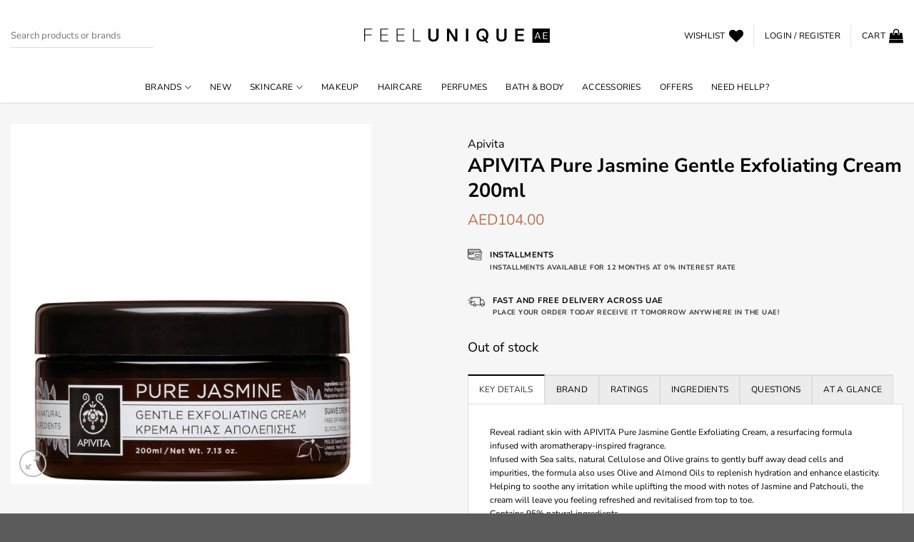

--- FILE ---
content_type: text/html; charset=UTF-8
request_url: https://www.feelunique.ae/p/apivita-pure-jasmine-gentle-exfoliating-cream-200ml/
body_size: 239582
content:
<!DOCTYPE html>
<html lang="en-US" prefix="og: https://ogp.me/ns#" class="loading-site no-js">
<head>
	<meta charset="UTF-8" />
	<link rel="profile" href="http://gmpg.org/xfn/11" />
	<link rel="pingback" href="https://www.feelunique.ae/xmlrpc.php" />

					<script>document.documentElement.className = document.documentElement.className + ' yes-js js_active js'</script>
			<script>(function(html){html.className = html.className.replace(/\bno-js\b/,'js')})(document.documentElement);</script>

<!-- Google Tag Manager for WordPress by gtm4wp.com -->
<script data-cfasync="false" data-pagespeed-no-defer>
	var gtm4wp_datalayer_name = "dataLayer";
	var dataLayer = dataLayer || [];
	const gtm4wp_use_sku_instead = 0;
	const gtm4wp_currency = 'AED';
	const gtm4wp_product_per_impression = 10;
	const gtm4wp_clear_ecommerce = false;
	const gtm4wp_datalayer_max_timeout = 2000;
</script>
<!-- End Google Tag Manager for WordPress by gtm4wp.com --><meta name="viewport" content="width=device-width, initial-scale=1" />
<!-- Search Engine Optimization by Rank Math - https://rankmath.com/ -->
<title>Shop APIVITA Pure Jasmine Gentle Exfoliating Cream 200ml in UAE - Feelunique</title>
<meta name="description" content="Shop APIVITA Pure Jasmine Gentle Exfoliating Cream 200ml at Feelunique. Order now with multiple payment and delivery options, including free shipping on"/>
<meta name="robots" content="follow, index, max-snippet:-1, max-video-preview:-1, max-image-preview:large"/>
<link rel="canonical" href="https://www.feelunique.ae/p/apivita-pure-jasmine-gentle-exfoliating-cream-200ml/" />
<meta property="og:locale" content="en_US" />
<meta property="og:type" content="product" />
<meta property="og:title" content="Shop APIVITA Pure Jasmine Gentle Exfoliating Cream 200ml in UAE - Feelunique" />
<meta property="og:description" content="Shop APIVITA Pure Jasmine Gentle Exfoliating Cream 200ml at Feelunique. Order now with multiple payment and delivery options, including free shipping on" />
<meta property="og:url" content="https://www.feelunique.ae/p/apivita-pure-jasmine-gentle-exfoliating-cream-200ml/" />
<meta property="og:site_name" content="Feelunique" />
<meta property="og:updated_time" content="2025-06-28T16:12:04+04:00" />
<meta property="og:image" content="https://www.feelunique.ae/wp-content/uploads/2021/11/11902704-1774884503599740.jpg" />
<meta property="og:image:secure_url" content="https://www.feelunique.ae/wp-content/uploads/2021/11/11902704-1774884503599740.jpg" />
<meta property="og:image:width" content="1500" />
<meta property="og:image:height" content="1500" />
<meta property="og:image:alt" content="APIVITA Pure Jasmine Gentle Exfoliating Cream 200ml" />
<meta property="og:image:type" content="image/jpeg" />
<meta property="product:price:amount" content="104" />
<meta property="product:price:currency" content="AED" />
<meta name="twitter:card" content="summary_large_image" />
<meta name="twitter:title" content="Shop APIVITA Pure Jasmine Gentle Exfoliating Cream 200ml in UAE - Feelunique" />
<meta name="twitter:description" content="Shop APIVITA Pure Jasmine Gentle Exfoliating Cream 200ml at Feelunique. Order now with multiple payment and delivery options, including free shipping on" />
<meta name="twitter:image" content="https://www.feelunique.ae/wp-content/uploads/2021/11/11902704-1774884503599740.jpg" />
<meta name="twitter:label1" content="Price" />
<meta name="twitter:data1" content="AED104.00" />
<meta name="twitter:label2" content="Availability" />
<meta name="twitter:data2" content="Out of stock" />
<script type="application/ld+json" class="rank-math-schema">{"@context":"https://schema.org","@graph":[{"@type":"Place","@id":"https://www.feelunique.ae/#place","address":{"@type":"PostalAddress","streetAddress":"Ajman, Block A","addressLocality":"Ajman","addressRegion":"Ajman","addressCountry":"UAE"}},{"@type":"Organization","@id":"https://www.feelunique.ae/#organization","name":"Feelunique","url":"https://www.feelunique.ae","address":{"@type":"PostalAddress","streetAddress":"Ajman, Block A","addressLocality":"Ajman","addressRegion":"Ajman","addressCountry":"UAE"},"logo":{"@type":"ImageObject","@id":"https://www.feelunique.ae/#logo","url":"https://www.feelunique.ae/wp-content/uploads/2021/10/feelunique-logo.png","contentUrl":"https://www.feelunique.ae/wp-content/uploads/2021/10/feelunique-logo.png","caption":"Feelunique","inLanguage":"en-US","width":"1264","height":"200"},"location":{"@id":"https://www.feelunique.ae/#place"}},{"@type":"WebSite","@id":"https://www.feelunique.ae/#website","url":"https://www.feelunique.ae","name":"Feelunique","alternateName":"FEELUNIQUE | Beauty &amp; Cosmetics | Makeup &amp; Haircare","publisher":{"@id":"https://www.feelunique.ae/#organization"},"inLanguage":"en-US"},{"@type":"ImageObject","@id":"https://www.feelunique.ae/wp-content/uploads/2021/11/11902704-1774884503599740.jpg","url":"https://www.feelunique.ae/wp-content/uploads/2021/11/11902704-1774884503599740.jpg","width":"1500","height":"1500","inLanguage":"en-US"},{"@type":"ItemPage","@id":"https://www.feelunique.ae/p/apivita-pure-jasmine-gentle-exfoliating-cream-200ml/#webpage","url":"https://www.feelunique.ae/p/apivita-pure-jasmine-gentle-exfoliating-cream-200ml/","name":"Shop APIVITA Pure Jasmine Gentle Exfoliating Cream 200ml in UAE - Feelunique","datePublished":"2021-11-23T21:23:09+04:00","dateModified":"2025-06-28T16:12:04+04:00","isPartOf":{"@id":"https://www.feelunique.ae/#website"},"primaryImageOfPage":{"@id":"https://www.feelunique.ae/wp-content/uploads/2021/11/11902704-1774884503599740.jpg"},"inLanguage":"en-US"},{"@type":"Product","name":"Shop APIVITA Pure Jasmine Gentle Exfoliating Cream 200ml in UAE - Feelunique","description":"Shop APIVITA Pure Jasmine Gentle Exfoliating Cream 200ml at Feelunique. Order now with multiple payment and delivery options, including free shipping on qualified orders. Exclusive discounts!","sku":"11902704","category":"Uncategorized","mainEntityOfPage":{"@id":"https://www.feelunique.ae/p/apivita-pure-jasmine-gentle-exfoliating-cream-200ml/#webpage"},"image":[{"@type":"ImageObject","url":"https://www.feelunique.ae/wp-content/uploads/2021/11/11902704-1774884503599740.jpg","height":"1500","width":"1500"}],"offers":{"@type":"Offer","price":"104.00","priceCurrency":"AED","priceValidUntil":"2027-12-31","availability":"http://schema.org/OutOfStock","itemCondition":"NewCondition","url":"https://www.feelunique.ae/p/apivita-pure-jasmine-gentle-exfoliating-cream-200ml/","seller":{"@type":"Organization","@id":"https://www.feelunique.ae/","name":"Feelunique","url":"https://www.feelunique.ae","logo":"https://www.feelunique.ae/wp-content/uploads/2021/10/feelunique-logo.png"}},"@id":"https://www.feelunique.ae/p/apivita-pure-jasmine-gentle-exfoliating-cream-200ml/#richSnippet"}]}</script>
<!-- /Rank Math WordPress SEO plugin -->

<link rel='dns-prefetch' href='//assets.pinterest.com' />
<link rel='prefetch' href='https://www.feelunique.ae/wp-content/themes/flatsome/assets/js/flatsome.js?ver=e1ad26bd5672989785e1' />
<link rel='prefetch' href='https://www.feelunique.ae/wp-content/themes/flatsome/assets/js/chunk.slider.js?ver=3.19.14' />
<link rel='prefetch' href='https://www.feelunique.ae/wp-content/themes/flatsome/assets/js/chunk.popups.js?ver=3.19.14' />
<link rel='prefetch' href='https://www.feelunique.ae/wp-content/themes/flatsome/assets/js/chunk.tooltips.js?ver=3.19.14' />
<link rel='prefetch' href='https://www.feelunique.ae/wp-content/themes/flatsome/assets/js/woocommerce.js?ver=dd6035ce106022a74757' />
<link rel="alternate" type="application/rss+xml" title="Feelunique &raquo; Feed" href="https://www.feelunique.ae/feed/" />
<link rel="alternate" type="application/rss+xml" title="Feelunique &raquo; Comments Feed" href="https://www.feelunique.ae/comments/feed/" />
<link rel="alternate" type="application/rss+xml" title="Feelunique &raquo; APIVITA Pure Jasmine Gentle Exfoliating Cream 200ml Comments Feed" href="https://www.feelunique.ae/p/apivita-pure-jasmine-gentle-exfoliating-cream-200ml/feed/" />
<link rel="alternate" title="oEmbed (JSON)" type="application/json+oembed" href="https://www.feelunique.ae/wp-json/oembed/1.0/embed?url=https%3A%2F%2Fwww.feelunique.ae%2Fp%2Fapivita-pure-jasmine-gentle-exfoliating-cream-200ml%2F" />
<link rel="alternate" title="oEmbed (XML)" type="text/xml+oembed" href="https://www.feelunique.ae/wp-json/oembed/1.0/embed?url=https%3A%2F%2Fwww.feelunique.ae%2Fp%2Fapivita-pure-jasmine-gentle-exfoliating-cream-200ml%2F&#038;format=xml" />
<style id='wp-img-auto-sizes-contain-inline-css' type='text/css'>
img:is([sizes=auto i],[sizes^="auto," i]){contain-intrinsic-size:3000px 1500px}
/*# sourceURL=wp-img-auto-sizes-contain-inline-css */
</style>
<style id='wp-emoji-styles-inline-css' type='text/css'>

	img.wp-smiley, img.emoji {
		display: inline !important;
		border: none !important;
		box-shadow: none !important;
		height: 1em !important;
		width: 1em !important;
		margin: 0 0.07em !important;
		vertical-align: -0.1em !important;
		background: none !important;
		padding: 0 !important;
	}
/*# sourceURL=wp-emoji-styles-inline-css */
</style>
<style id='wp-block-library-inline-css' type='text/css'>
:root{--wp-block-synced-color:#7a00df;--wp-block-synced-color--rgb:122,0,223;--wp-bound-block-color:var(--wp-block-synced-color);--wp-editor-canvas-background:#ddd;--wp-admin-theme-color:#007cba;--wp-admin-theme-color--rgb:0,124,186;--wp-admin-theme-color-darker-10:#006ba1;--wp-admin-theme-color-darker-10--rgb:0,107,160.5;--wp-admin-theme-color-darker-20:#005a87;--wp-admin-theme-color-darker-20--rgb:0,90,135;--wp-admin-border-width-focus:2px}@media (min-resolution:192dpi){:root{--wp-admin-border-width-focus:1.5px}}.wp-element-button{cursor:pointer}:root .has-very-light-gray-background-color{background-color:#eee}:root .has-very-dark-gray-background-color{background-color:#313131}:root .has-very-light-gray-color{color:#eee}:root .has-very-dark-gray-color{color:#313131}:root .has-vivid-green-cyan-to-vivid-cyan-blue-gradient-background{background:linear-gradient(135deg,#00d084,#0693e3)}:root .has-purple-crush-gradient-background{background:linear-gradient(135deg,#34e2e4,#4721fb 50%,#ab1dfe)}:root .has-hazy-dawn-gradient-background{background:linear-gradient(135deg,#faaca8,#dad0ec)}:root .has-subdued-olive-gradient-background{background:linear-gradient(135deg,#fafae1,#67a671)}:root .has-atomic-cream-gradient-background{background:linear-gradient(135deg,#fdd79a,#004a59)}:root .has-nightshade-gradient-background{background:linear-gradient(135deg,#330968,#31cdcf)}:root .has-midnight-gradient-background{background:linear-gradient(135deg,#020381,#2874fc)}:root{--wp--preset--font-size--normal:16px;--wp--preset--font-size--huge:42px}.has-regular-font-size{font-size:1em}.has-larger-font-size{font-size:2.625em}.has-normal-font-size{font-size:var(--wp--preset--font-size--normal)}.has-huge-font-size{font-size:var(--wp--preset--font-size--huge)}.has-text-align-center{text-align:center}.has-text-align-left{text-align:left}.has-text-align-right{text-align:right}.has-fit-text{white-space:nowrap!important}#end-resizable-editor-section{display:none}.aligncenter{clear:both}.items-justified-left{justify-content:flex-start}.items-justified-center{justify-content:center}.items-justified-right{justify-content:flex-end}.items-justified-space-between{justify-content:space-between}.screen-reader-text{border:0;clip-path:inset(50%);height:1px;margin:-1px;overflow:hidden;padding:0;position:absolute;width:1px;word-wrap:normal!important}.screen-reader-text:focus{background-color:#ddd;clip-path:none;color:#444;display:block;font-size:1em;height:auto;left:5px;line-height:normal;padding:15px 23px 14px;text-decoration:none;top:5px;width:auto;z-index:100000}html :where(.has-border-color){border-style:solid}html :where([style*=border-top-color]){border-top-style:solid}html :where([style*=border-right-color]){border-right-style:solid}html :where([style*=border-bottom-color]){border-bottom-style:solid}html :where([style*=border-left-color]){border-left-style:solid}html :where([style*=border-width]){border-style:solid}html :where([style*=border-top-width]){border-top-style:solid}html :where([style*=border-right-width]){border-right-style:solid}html :where([style*=border-bottom-width]){border-bottom-style:solid}html :where([style*=border-left-width]){border-left-style:solid}html :where(img[class*=wp-image-]){height:auto;max-width:100%}:where(figure){margin:0 0 1em}html :where(.is-position-sticky){--wp-admin--admin-bar--position-offset:var(--wp-admin--admin-bar--height,0px)}@media screen and (max-width:600px){html :where(.is-position-sticky){--wp-admin--admin-bar--position-offset:0px}}

/*# sourceURL=wp-block-library-inline-css */
</style><link rel='stylesheet' id='wc-blocks-style-css' href='https://www.feelunique.ae/wp-content/plugins/woocommerce/assets/client/blocks/wc-blocks.css?ver=wc-10.4.3' type='text/css' media='all' />
<link rel='stylesheet' id='jquery-selectBox-css' href='https://www.feelunique.ae/wp-content/plugins/yith-woocommerce-wishlist/assets/css/jquery.selectBox.css?ver=1.2.0' type='text/css' media='all' />
<link rel='stylesheet' id='woocommerce_prettyPhoto_css-css' href='//www.feelunique.ae/wp-content/plugins/woocommerce/assets/css/prettyPhoto.css?ver=3.1.6' type='text/css' media='all' />
<link rel='stylesheet' id='yith-wcwl-main-css' href='https://www.feelunique.ae/wp-content/plugins/yith-woocommerce-wishlist/assets/css/style.css?ver=4.11.0' type='text/css' media='all' />
<style id='yith-wcwl-main-inline-css' type='text/css'>
 :root { --color-add-to-wishlist-background: #333333; --color-add-to-wishlist-text: #FFFFFF; --color-add-to-wishlist-border: #333333; --color-add-to-wishlist-background-hover: #333333; --color-add-to-wishlist-text-hover: #FFFFFF; --color-add-to-wishlist-border-hover: #333333; --rounded-corners-radius: 16px; --add-to-cart-rounded-corners-radius: 16px; --color-headers-background: #F4F4F4; --feedback-duration: 3s } 
 :root { --color-add-to-wishlist-background: #333333; --color-add-to-wishlist-text: #FFFFFF; --color-add-to-wishlist-border: #333333; --color-add-to-wishlist-background-hover: #333333; --color-add-to-wishlist-text-hover: #FFFFFF; --color-add-to-wishlist-border-hover: #333333; --rounded-corners-radius: 16px; --add-to-cart-rounded-corners-radius: 16px; --color-headers-background: #F4F4F4; --feedback-duration: 3s } 
 :root { --color-add-to-wishlist-background: #333333; --color-add-to-wishlist-text: #FFFFFF; --color-add-to-wishlist-border: #333333; --color-add-to-wishlist-background-hover: #333333; --color-add-to-wishlist-text-hover: #FFFFFF; --color-add-to-wishlist-border-hover: #333333; --rounded-corners-radius: 16px; --add-to-cart-rounded-corners-radius: 16px; --color-headers-background: #F4F4F4; --feedback-duration: 3s } 
 :root { --color-add-to-wishlist-background: #333333; --color-add-to-wishlist-text: #FFFFFF; --color-add-to-wishlist-border: #333333; --color-add-to-wishlist-background-hover: #333333; --color-add-to-wishlist-text-hover: #FFFFFF; --color-add-to-wishlist-border-hover: #333333; --rounded-corners-radius: 16px; --add-to-cart-rounded-corners-radius: 16px; --color-headers-background: #F4F4F4; --feedback-duration: 3s } 
 :root { --color-add-to-wishlist-background: #333333; --color-add-to-wishlist-text: #FFFFFF; --color-add-to-wishlist-border: #333333; --color-add-to-wishlist-background-hover: #333333; --color-add-to-wishlist-text-hover: #FFFFFF; --color-add-to-wishlist-border-hover: #333333; --rounded-corners-radius: 16px; --add-to-cart-rounded-corners-radius: 16px; --color-headers-background: #F4F4F4; --feedback-duration: 3s } 
 :root { --color-add-to-wishlist-background: #333333; --color-add-to-wishlist-text: #FFFFFF; --color-add-to-wishlist-border: #333333; --color-add-to-wishlist-background-hover: #333333; --color-add-to-wishlist-text-hover: #FFFFFF; --color-add-to-wishlist-border-hover: #333333; --rounded-corners-radius: 16px; --add-to-cart-rounded-corners-radius: 16px; --color-headers-background: #F4F4F4; --feedback-duration: 3s } 
 :root { --color-add-to-wishlist-background: #333333; --color-add-to-wishlist-text: #FFFFFF; --color-add-to-wishlist-border: #333333; --color-add-to-wishlist-background-hover: #333333; --color-add-to-wishlist-text-hover: #FFFFFF; --color-add-to-wishlist-border-hover: #333333; --rounded-corners-radius: 16px; --add-to-cart-rounded-corners-radius: 16px; --color-headers-background: #F4F4F4; --feedback-duration: 3s } 
 :root { --color-add-to-wishlist-background: #333333; --color-add-to-wishlist-text: #FFFFFF; --color-add-to-wishlist-border: #333333; --color-add-to-wishlist-background-hover: #333333; --color-add-to-wishlist-text-hover: #FFFFFF; --color-add-to-wishlist-border-hover: #333333; --rounded-corners-radius: 16px; --add-to-cart-rounded-corners-radius: 16px; --color-headers-background: #F4F4F4; --feedback-duration: 3s } 
 :root { --color-add-to-wishlist-background: #333333; --color-add-to-wishlist-text: #FFFFFF; --color-add-to-wishlist-border: #333333; --color-add-to-wishlist-background-hover: #333333; --color-add-to-wishlist-text-hover: #FFFFFF; --color-add-to-wishlist-border-hover: #333333; --rounded-corners-radius: 16px; --add-to-cart-rounded-corners-radius: 16px; --color-headers-background: #F4F4F4; --feedback-duration: 3s } 
/*# sourceURL=yith-wcwl-main-inline-css */
</style>
<style id='global-styles-inline-css' type='text/css'>
:root{--wp--preset--aspect-ratio--square: 1;--wp--preset--aspect-ratio--4-3: 4/3;--wp--preset--aspect-ratio--3-4: 3/4;--wp--preset--aspect-ratio--3-2: 3/2;--wp--preset--aspect-ratio--2-3: 2/3;--wp--preset--aspect-ratio--16-9: 16/9;--wp--preset--aspect-ratio--9-16: 9/16;--wp--preset--color--black: #000000;--wp--preset--color--cyan-bluish-gray: #abb8c3;--wp--preset--color--white: #ffffff;--wp--preset--color--pale-pink: #f78da7;--wp--preset--color--vivid-red: #cf2e2e;--wp--preset--color--luminous-vivid-orange: #ff6900;--wp--preset--color--luminous-vivid-amber: #fcb900;--wp--preset--color--light-green-cyan: #7bdcb5;--wp--preset--color--vivid-green-cyan: #00d084;--wp--preset--color--pale-cyan-blue: #8ed1fc;--wp--preset--color--vivid-cyan-blue: #0693e3;--wp--preset--color--vivid-purple: #9b51e0;--wp--preset--color--primary: #000000;--wp--preset--color--secondary: #b87253;--wp--preset--color--success: #93cf57;--wp--preset--color--alert: #d84f4f;--wp--preset--gradient--vivid-cyan-blue-to-vivid-purple: linear-gradient(135deg,rgb(6,147,227) 0%,rgb(155,81,224) 100%);--wp--preset--gradient--light-green-cyan-to-vivid-green-cyan: linear-gradient(135deg,rgb(122,220,180) 0%,rgb(0,208,130) 100%);--wp--preset--gradient--luminous-vivid-amber-to-luminous-vivid-orange: linear-gradient(135deg,rgb(252,185,0) 0%,rgb(255,105,0) 100%);--wp--preset--gradient--luminous-vivid-orange-to-vivid-red: linear-gradient(135deg,rgb(255,105,0) 0%,rgb(207,46,46) 100%);--wp--preset--gradient--very-light-gray-to-cyan-bluish-gray: linear-gradient(135deg,rgb(238,238,238) 0%,rgb(169,184,195) 100%);--wp--preset--gradient--cool-to-warm-spectrum: linear-gradient(135deg,rgb(74,234,220) 0%,rgb(151,120,209) 20%,rgb(207,42,186) 40%,rgb(238,44,130) 60%,rgb(251,105,98) 80%,rgb(254,248,76) 100%);--wp--preset--gradient--blush-light-purple: linear-gradient(135deg,rgb(255,206,236) 0%,rgb(152,150,240) 100%);--wp--preset--gradient--blush-bordeaux: linear-gradient(135deg,rgb(254,205,165) 0%,rgb(254,45,45) 50%,rgb(107,0,62) 100%);--wp--preset--gradient--luminous-dusk: linear-gradient(135deg,rgb(255,203,112) 0%,rgb(199,81,192) 50%,rgb(65,88,208) 100%);--wp--preset--gradient--pale-ocean: linear-gradient(135deg,rgb(255,245,203) 0%,rgb(182,227,212) 50%,rgb(51,167,181) 100%);--wp--preset--gradient--electric-grass: linear-gradient(135deg,rgb(202,248,128) 0%,rgb(113,206,126) 100%);--wp--preset--gradient--midnight: linear-gradient(135deg,rgb(2,3,129) 0%,rgb(40,116,252) 100%);--wp--preset--font-size--small: 13px;--wp--preset--font-size--medium: 20px;--wp--preset--font-size--large: 36px;--wp--preset--font-size--x-large: 42px;--wp--preset--spacing--20: 0.44rem;--wp--preset--spacing--30: 0.67rem;--wp--preset--spacing--40: 1rem;--wp--preset--spacing--50: 1.5rem;--wp--preset--spacing--60: 2.25rem;--wp--preset--spacing--70: 3.38rem;--wp--preset--spacing--80: 5.06rem;--wp--preset--shadow--natural: 6px 6px 9px rgba(0, 0, 0, 0.2);--wp--preset--shadow--deep: 12px 12px 50px rgba(0, 0, 0, 0.4);--wp--preset--shadow--sharp: 6px 6px 0px rgba(0, 0, 0, 0.2);--wp--preset--shadow--outlined: 6px 6px 0px -3px rgb(255, 255, 255), 6px 6px rgb(0, 0, 0);--wp--preset--shadow--crisp: 6px 6px 0px rgb(0, 0, 0);}:where(body) { margin: 0; }.wp-site-blocks > .alignleft { float: left; margin-right: 2em; }.wp-site-blocks > .alignright { float: right; margin-left: 2em; }.wp-site-blocks > .aligncenter { justify-content: center; margin-left: auto; margin-right: auto; }:where(.is-layout-flex){gap: 0.5em;}:where(.is-layout-grid){gap: 0.5em;}.is-layout-flow > .alignleft{float: left;margin-inline-start: 0;margin-inline-end: 2em;}.is-layout-flow > .alignright{float: right;margin-inline-start: 2em;margin-inline-end: 0;}.is-layout-flow > .aligncenter{margin-left: auto !important;margin-right: auto !important;}.is-layout-constrained > .alignleft{float: left;margin-inline-start: 0;margin-inline-end: 2em;}.is-layout-constrained > .alignright{float: right;margin-inline-start: 2em;margin-inline-end: 0;}.is-layout-constrained > .aligncenter{margin-left: auto !important;margin-right: auto !important;}.is-layout-constrained > :where(:not(.alignleft):not(.alignright):not(.alignfull)){margin-left: auto !important;margin-right: auto !important;}body .is-layout-flex{display: flex;}.is-layout-flex{flex-wrap: wrap;align-items: center;}.is-layout-flex > :is(*, div){margin: 0;}body .is-layout-grid{display: grid;}.is-layout-grid > :is(*, div){margin: 0;}body{padding-top: 0px;padding-right: 0px;padding-bottom: 0px;padding-left: 0px;}a:where(:not(.wp-element-button)){text-decoration: none;}:root :where(.wp-element-button, .wp-block-button__link){background-color: #32373c;border-width: 0;color: #fff;font-family: inherit;font-size: inherit;font-style: inherit;font-weight: inherit;letter-spacing: inherit;line-height: inherit;padding-top: calc(0.667em + 2px);padding-right: calc(1.333em + 2px);padding-bottom: calc(0.667em + 2px);padding-left: calc(1.333em + 2px);text-decoration: none;text-transform: inherit;}.has-black-color{color: var(--wp--preset--color--black) !important;}.has-cyan-bluish-gray-color{color: var(--wp--preset--color--cyan-bluish-gray) !important;}.has-white-color{color: var(--wp--preset--color--white) !important;}.has-pale-pink-color{color: var(--wp--preset--color--pale-pink) !important;}.has-vivid-red-color{color: var(--wp--preset--color--vivid-red) !important;}.has-luminous-vivid-orange-color{color: var(--wp--preset--color--luminous-vivid-orange) !important;}.has-luminous-vivid-amber-color{color: var(--wp--preset--color--luminous-vivid-amber) !important;}.has-light-green-cyan-color{color: var(--wp--preset--color--light-green-cyan) !important;}.has-vivid-green-cyan-color{color: var(--wp--preset--color--vivid-green-cyan) !important;}.has-pale-cyan-blue-color{color: var(--wp--preset--color--pale-cyan-blue) !important;}.has-vivid-cyan-blue-color{color: var(--wp--preset--color--vivid-cyan-blue) !important;}.has-vivid-purple-color{color: var(--wp--preset--color--vivid-purple) !important;}.has-primary-color{color: var(--wp--preset--color--primary) !important;}.has-secondary-color{color: var(--wp--preset--color--secondary) !important;}.has-success-color{color: var(--wp--preset--color--success) !important;}.has-alert-color{color: var(--wp--preset--color--alert) !important;}.has-black-background-color{background-color: var(--wp--preset--color--black) !important;}.has-cyan-bluish-gray-background-color{background-color: var(--wp--preset--color--cyan-bluish-gray) !important;}.has-white-background-color{background-color: var(--wp--preset--color--white) !important;}.has-pale-pink-background-color{background-color: var(--wp--preset--color--pale-pink) !important;}.has-vivid-red-background-color{background-color: var(--wp--preset--color--vivid-red) !important;}.has-luminous-vivid-orange-background-color{background-color: var(--wp--preset--color--luminous-vivid-orange) !important;}.has-luminous-vivid-amber-background-color{background-color: var(--wp--preset--color--luminous-vivid-amber) !important;}.has-light-green-cyan-background-color{background-color: var(--wp--preset--color--light-green-cyan) !important;}.has-vivid-green-cyan-background-color{background-color: var(--wp--preset--color--vivid-green-cyan) !important;}.has-pale-cyan-blue-background-color{background-color: var(--wp--preset--color--pale-cyan-blue) !important;}.has-vivid-cyan-blue-background-color{background-color: var(--wp--preset--color--vivid-cyan-blue) !important;}.has-vivid-purple-background-color{background-color: var(--wp--preset--color--vivid-purple) !important;}.has-primary-background-color{background-color: var(--wp--preset--color--primary) !important;}.has-secondary-background-color{background-color: var(--wp--preset--color--secondary) !important;}.has-success-background-color{background-color: var(--wp--preset--color--success) !important;}.has-alert-background-color{background-color: var(--wp--preset--color--alert) !important;}.has-black-border-color{border-color: var(--wp--preset--color--black) !important;}.has-cyan-bluish-gray-border-color{border-color: var(--wp--preset--color--cyan-bluish-gray) !important;}.has-white-border-color{border-color: var(--wp--preset--color--white) !important;}.has-pale-pink-border-color{border-color: var(--wp--preset--color--pale-pink) !important;}.has-vivid-red-border-color{border-color: var(--wp--preset--color--vivid-red) !important;}.has-luminous-vivid-orange-border-color{border-color: var(--wp--preset--color--luminous-vivid-orange) !important;}.has-luminous-vivid-amber-border-color{border-color: var(--wp--preset--color--luminous-vivid-amber) !important;}.has-light-green-cyan-border-color{border-color: var(--wp--preset--color--light-green-cyan) !important;}.has-vivid-green-cyan-border-color{border-color: var(--wp--preset--color--vivid-green-cyan) !important;}.has-pale-cyan-blue-border-color{border-color: var(--wp--preset--color--pale-cyan-blue) !important;}.has-vivid-cyan-blue-border-color{border-color: var(--wp--preset--color--vivid-cyan-blue) !important;}.has-vivid-purple-border-color{border-color: var(--wp--preset--color--vivid-purple) !important;}.has-primary-border-color{border-color: var(--wp--preset--color--primary) !important;}.has-secondary-border-color{border-color: var(--wp--preset--color--secondary) !important;}.has-success-border-color{border-color: var(--wp--preset--color--success) !important;}.has-alert-border-color{border-color: var(--wp--preset--color--alert) !important;}.has-vivid-cyan-blue-to-vivid-purple-gradient-background{background: var(--wp--preset--gradient--vivid-cyan-blue-to-vivid-purple) !important;}.has-light-green-cyan-to-vivid-green-cyan-gradient-background{background: var(--wp--preset--gradient--light-green-cyan-to-vivid-green-cyan) !important;}.has-luminous-vivid-amber-to-luminous-vivid-orange-gradient-background{background: var(--wp--preset--gradient--luminous-vivid-amber-to-luminous-vivid-orange) !important;}.has-luminous-vivid-orange-to-vivid-red-gradient-background{background: var(--wp--preset--gradient--luminous-vivid-orange-to-vivid-red) !important;}.has-very-light-gray-to-cyan-bluish-gray-gradient-background{background: var(--wp--preset--gradient--very-light-gray-to-cyan-bluish-gray) !important;}.has-cool-to-warm-spectrum-gradient-background{background: var(--wp--preset--gradient--cool-to-warm-spectrum) !important;}.has-blush-light-purple-gradient-background{background: var(--wp--preset--gradient--blush-light-purple) !important;}.has-blush-bordeaux-gradient-background{background: var(--wp--preset--gradient--blush-bordeaux) !important;}.has-luminous-dusk-gradient-background{background: var(--wp--preset--gradient--luminous-dusk) !important;}.has-pale-ocean-gradient-background{background: var(--wp--preset--gradient--pale-ocean) !important;}.has-electric-grass-gradient-background{background: var(--wp--preset--gradient--electric-grass) !important;}.has-midnight-gradient-background{background: var(--wp--preset--gradient--midnight) !important;}.has-small-font-size{font-size: var(--wp--preset--font-size--small) !important;}.has-medium-font-size{font-size: var(--wp--preset--font-size--medium) !important;}.has-large-font-size{font-size: var(--wp--preset--font-size--large) !important;}.has-x-large-font-size{font-size: var(--wp--preset--font-size--x-large) !important;}
/*# sourceURL=global-styles-inline-css */
</style>

<link rel='stylesheet' id='contact-form-7-css' href='https://www.feelunique.ae/wp-content/plugins/contact-form-7/includes/css/styles.css?ver=6.1.4' type='text/css' media='all' />
<link rel='stylesheet' id='photoswipe-css' href='https://www.feelunique.ae/wp-content/plugins/woocommerce/assets/css/photoswipe/photoswipe.min.css?ver=10.4.3' type='text/css' media='all' />
<link rel='stylesheet' id='photoswipe-default-skin-css' href='https://www.feelunique.ae/wp-content/plugins/woocommerce/assets/css/photoswipe/default-skin/default-skin.min.css?ver=10.4.3' type='text/css' media='all' />
<style id='woocommerce-inline-inline-css' type='text/css'>
.woocommerce form .form-row .required { visibility: visible; }
/*# sourceURL=woocommerce-inline-inline-css */
</style>
<link rel='stylesheet' id='pinterest-for-woocommerce-pins-css' href='//www.feelunique.ae/wp-content/plugins/pinterest-for-woocommerce/assets/css/frontend/pinterest-for-woocommerce-pins.min.css?ver=1.4.23' type='text/css' media='all' />
<link rel='stylesheet' id='ywqa-frontend-css' href='https://www.feelunique.ae/wp-content/plugins/yith-woocommerce-questions-and-answers/assets/css/ywqa-frontend.css?ver=1' type='text/css' media='all' />
<link rel='stylesheet' id='WCPAY_EXPRESS_CHECKOUT_ECE-css' href='https://www.feelunique.ae/wp-content/plugins/woocommerce-payments/dist/express-checkout.css?ver=10.4.0' type='text/css' media='all' />
<link rel='stylesheet' id='flatsome-woocommerce-wishlist-css' href='https://www.feelunique.ae/wp-content/themes/flatsome/inc/integrations/wc-yith-wishlist/wishlist.css?ver=3.19.14' type='text/css' media='all' />
<link rel='stylesheet' id='pwb-styles-frontend-css' href='https://www.feelunique.ae/wp-content/plugins/perfect-woocommerce-brands/build/frontend/css/style.css?ver=3.6.8' type='text/css' media='all' />
<link rel='stylesheet' id='wc_stripe_express_checkout_style-css' href='https://www.feelunique.ae/wp-content/plugins/woocommerce-gateway-stripe/build/express-checkout.css?ver=f49792bd42ded7e3e1cb' type='text/css' media='all' />
<link rel='stylesheet' id='flatsome-main-css' href='https://www.feelunique.ae/wp-content/themes/flatsome/assets/css/flatsome.css?ver=3.19.14' type='text/css' media='all' />
<style id='flatsome-main-inline-css' type='text/css'>
@font-face {
				font-family: "fl-icons";
				font-display: block;
				src: url(https://www.feelunique.ae/wp-content/themes/flatsome/assets/css/icons/fl-icons.eot?v=3.19.14);
				src:
					url(https://www.feelunique.ae/wp-content/themes/flatsome/assets/css/icons/fl-icons.eot#iefix?v=3.19.14) format("embedded-opentype"),
					url(https://www.feelunique.ae/wp-content/themes/flatsome/assets/css/icons/fl-icons.woff2?v=3.19.14) format("woff2"),
					url(https://www.feelunique.ae/wp-content/themes/flatsome/assets/css/icons/fl-icons.ttf?v=3.19.14) format("truetype"),
					url(https://www.feelunique.ae/wp-content/themes/flatsome/assets/css/icons/fl-icons.woff?v=3.19.14) format("woff"),
					url(https://www.feelunique.ae/wp-content/themes/flatsome/assets/css/icons/fl-icons.svg?v=3.19.14#fl-icons) format("svg");
			}
/*# sourceURL=flatsome-main-inline-css */
</style>
<link rel='stylesheet' id='flatsome-shop-css' href='https://www.feelunique.ae/wp-content/themes/flatsome/assets/css/flatsome-shop.css?ver=3.19.14' type='text/css' media='all' />
<link rel='stylesheet' id='flatsome-style-css' href='https://www.feelunique.ae/wp-content/themes/flatsome-child/style.css?ver=3.0' type='text/css' media='all' />
<script type="text/javascript">
            window._nslDOMReady = (function () {
                const executedCallbacks = new Set();
            
                return function (callback) {
                    /**
                    * Third parties might dispatch DOMContentLoaded events, so we need to ensure that we only run our callback once!
                    */
                    if (executedCallbacks.has(callback)) return;
            
                    const wrappedCallback = function () {
                        if (executedCallbacks.has(callback)) return;
                        executedCallbacks.add(callback);
                        callback();
                    };
            
                    if (document.readyState === "complete" || document.readyState === "interactive") {
                        wrappedCallback();
                    } else {
                        document.addEventListener("DOMContentLoaded", wrappedCallback);
                    }
                };
            })();
        </script><script type="text/javascript" src="https://www.feelunique.ae/wp-includes/js/jquery/jquery.min.js?ver=3.7.1" id="jquery-core-js"></script>
<script type="text/javascript" src="https://www.feelunique.ae/wp-includes/js/jquery/jquery-migrate.min.js?ver=3.4.1" id="jquery-migrate-js"></script>
<script type="text/javascript" src="https://www.feelunique.ae/wp-content/plugins/woocommerce/assets/js/jquery-blockui/jquery.blockUI.min.js?ver=2.7.0-wc.10.4.3" id="wc-jquery-blockui-js" data-wp-strategy="defer"></script>
<script type="text/javascript" id="wc-add-to-cart-js-extra">
/* <![CDATA[ */
var wc_add_to_cart_params = {"ajax_url":"/wp-admin/admin-ajax.php","wc_ajax_url":"/?wc-ajax=%%endpoint%%","i18n_view_cart":"View cart","cart_url":"https://www.feelunique.ae/cart/","is_cart":"","cart_redirect_after_add":"no"};
//# sourceURL=wc-add-to-cart-js-extra
/* ]]> */
</script>
<script type="text/javascript" src="https://www.feelunique.ae/wp-content/plugins/woocommerce/assets/js/frontend/add-to-cart.min.js?ver=10.4.3" id="wc-add-to-cart-js" defer="defer" data-wp-strategy="defer"></script>
<script type="text/javascript" src="https://www.feelunique.ae/wp-content/plugins/woocommerce/assets/js/photoswipe/photoswipe.min.js?ver=4.1.1-wc.10.4.3" id="wc-photoswipe-js" defer="defer" data-wp-strategy="defer"></script>
<script type="text/javascript" src="https://www.feelunique.ae/wp-content/plugins/woocommerce/assets/js/photoswipe/photoswipe-ui-default.min.js?ver=4.1.1-wc.10.4.3" id="wc-photoswipe-ui-default-js" defer="defer" data-wp-strategy="defer"></script>
<script type="text/javascript" id="wc-single-product-js-extra">
/* <![CDATA[ */
var wc_single_product_params = {"i18n_required_rating_text":"Please select a rating","i18n_rating_options":["1 of 5 stars","2 of 5 stars","3 of 5 stars","4 of 5 stars","5 of 5 stars"],"i18n_product_gallery_trigger_text":"View full-screen image gallery","review_rating_required":"yes","flexslider":{"rtl":false,"animation":"slide","smoothHeight":true,"directionNav":false,"controlNav":"thumbnails","slideshow":false,"animationSpeed":500,"animationLoop":false,"allowOneSlide":false},"zoom_enabled":"","zoom_options":[],"photoswipe_enabled":"1","photoswipe_options":{"shareEl":false,"closeOnScroll":false,"history":false,"hideAnimationDuration":0,"showAnimationDuration":0},"flexslider_enabled":""};
//# sourceURL=wc-single-product-js-extra
/* ]]> */
</script>
<script type="text/javascript" src="https://www.feelunique.ae/wp-content/plugins/woocommerce/assets/js/frontend/single-product.min.js?ver=10.4.3" id="wc-single-product-js" defer="defer" data-wp-strategy="defer"></script>
<script type="text/javascript" src="https://www.feelunique.ae/wp-content/plugins/woocommerce/assets/js/js-cookie/js.cookie.min.js?ver=2.1.4-wc.10.4.3" id="wc-js-cookie-js" data-wp-strategy="defer"></script>
<script type="text/javascript" id="WCPAY_ASSETS-js-extra">
/* <![CDATA[ */
var wcpayAssets = {"url":"https://www.feelunique.ae/wp-content/plugins/woocommerce-payments/dist/"};
//# sourceURL=WCPAY_ASSETS-js-extra
/* ]]> */
</script>
<script type="text/javascript" id="ywqa-frontend-js-extra">
/* <![CDATA[ */
var ywqa_frontend = {"reply_to_question":null};
//# sourceURL=ywqa-frontend-js-extra
/* ]]> */
</script>
<script type="text/javascript" src="https://www.feelunique.ae/wp-content/plugins/yith-woocommerce-questions-and-answers/assets/js/ywqa-frontend.js?ver=1" id="ywqa-frontend-js"></script>
<link rel="https://api.w.org/" href="https://www.feelunique.ae/wp-json/" /><link rel="alternate" title="JSON" type="application/json" href="https://www.feelunique.ae/wp-json/wp/v2/product/975" /><link rel="EditURI" type="application/rsd+xml" title="RSD" href="https://www.feelunique.ae/xmlrpc.php?rsd" />
<meta name="generator" content="WordPress 6.9" />
<link rel='shortlink' href='https://www.feelunique.ae/?p=975' />
<!-- Google Tag Manager -->
<script>(function(w,d,s,l,i){w[l]=w[l]||[];w[l].push({'gtm.start':
new Date().getTime(),event:'gtm.js'});var f=d.getElementsByTagName(s)[0],
j=d.createElement(s),dl=l!='dataLayer'?'&l='+l:'';j.async=true;j.src=
'https://www.googletagmanager.com/gtm.js?id='+i+dl;f.parentNode.insertBefore(j,f);
})(window,document,'script','dataLayer','GTM-5PZWTLH');</script>
<!-- End Google Tag Manager -->
<!-- Google tag (gtag.js) -->
<script async src="https://www.googletagmanager.com/gtag/js?id=G-N21HESZQL8"></script>
<script>
  window.dataLayer = window.dataLayer || [];
  function gtag(){dataLayer.push(arguments);}
  gtag('js', new Date());

  gtag('config', 'G-N21HESZQL8');
</script>
<meta name="google-site-verification" content="_bfVZP9IYvAV1Hjyv7jM-1_Fsgg4P-FD-9Eag3kfVc8" />
<!-- Google Tag Manager for WordPress by gtm4wp.com -->
<!-- GTM Container placement set to automatic -->
<script data-cfasync="false" data-pagespeed-no-defer>
	var dataLayer_content = {"pagePostType":"product","pagePostType2":"single-product","pagePostAuthor":"Admin","productRatingCounts":[],"productAverageRating":0,"productReviewCount":0,"productType":"simple","productIsVariable":0};
	dataLayer.push( dataLayer_content );
</script>
<script data-cfasync="false" data-pagespeed-no-defer>
(function(w,d,s,l,i){w[l]=w[l]||[];w[l].push({'gtm.start':
new Date().getTime(),event:'gtm.js'});var f=d.getElementsByTagName(s)[0],
j=d.createElement(s),dl=l!='dataLayer'?'&l='+l:'';j.async=true;j.src=
'//www.googletagmanager.com/gtm.js?id='+i+dl;f.parentNode.insertBefore(j,f);
})(window,document,'script','dataLayer','GTM-5PZWTLH');
</script>
<!-- End Google Tag Manager for WordPress by gtm4wp.com --><meta property="og:url" content="https://www.feelunique.ae/p/apivita-pure-jasmine-gentle-exfoliating-cream-200ml/" /><meta property="og:site_name" content="Feelunique" /><meta property="og:type" content="og:product" /><meta property="og:title" content="APIVITA Pure Jasmine Gentle Exfoliating Cream 200ml" /><meta property="og:image" content="https://www.feelunique.ae/wp-content/uploads/2021/11/11902704-1774884503599740-1024x1024.jpg" /><meta property="product:price:currency" content="AED" /><meta property="product:price:amount" content="104" /><meta property="og:description" content="Reveal radiant skin with APIVITA Pure Jasmine Gentle Exfoliating Cream, a resurfacing formula infused with aromatherapy-inspired fragrance.
Infused with Sea salts, natural Cellulose and Olive grains to gently buff away dead cells and impurities, the formula also uses Olive and Almond Oils to replenish hydration and enhance elasticity. Helping to soothe any irritation while uplifting the mood with notes of Jasmine and Patchouli, the cream will leave you feeling refreshed and revitalised from top to toe.
Contains 95% natural ingredients.
Free from parabens, silicones, mineral oil, propylene glycol and phthalates." /><meta property="og:availability" content="out of stock" />	<noscript><style>.woocommerce-product-gallery{ opacity: 1 !important; }</style></noscript>
	<link rel="icon" href="https://www.feelunique.ae/wp-content/uploads/2021/10/cropped-favicon-400x400-1-32x32.jpg" sizes="32x32" />
<link rel="icon" href="https://www.feelunique.ae/wp-content/uploads/2021/10/cropped-favicon-400x400-1-192x192.jpg" sizes="192x192" />
<link rel="apple-touch-icon" href="https://www.feelunique.ae/wp-content/uploads/2021/10/cropped-favicon-400x400-1-180x180.jpg" />
<meta name="msapplication-TileImage" content="https://www.feelunique.ae/wp-content/uploads/2021/10/cropped-favicon-400x400-1-270x270.jpg" />
<style id="custom-css" type="text/css">:root {--primary-color: #000000;--fs-color-primary: #000000;--fs-color-secondary: #b87253;--fs-color-success: #93cf57;--fs-color-alert: #d84f4f;--fs-experimental-link-color: #000000;--fs-experimental-link-color-hover: #b87253;}.tooltipster-base {--tooltip-color: #fff;--tooltip-bg-color: #000;}.off-canvas-right .mfp-content, .off-canvas-left .mfp-content {--drawer-width: 300px;}.off-canvas .mfp-content.off-canvas-cart {--drawer-width: 360px;}.container-width, .full-width .ubermenu-nav, .container, .row{max-width: 1890px}.row.row-collapse{max-width: 1860px}.row.row-small{max-width: 1882.5px}.row.row-large{max-width: 1920px}.sticky-add-to-cart--active, #wrapper,#main,#main.dark{background-color: #f6f6f6}.header-main{height: 100px}#logo img{max-height: 100px}#logo{width:260px;}.header-bottom{min-height: 10px}.header-top{min-height: 30px}.transparent .header-main{height: 90px}.transparent #logo img{max-height: 90px}.has-transparent + .page-title:first-of-type,.has-transparent + #main > .page-title,.has-transparent + #main > div > .page-title,.has-transparent + #main .page-header-wrapper:first-of-type .page-title{padding-top: 140px;}.header.show-on-scroll,.stuck .header-main{height:70px!important}.stuck #logo img{max-height: 70px!important}.search-form{ width: 50%;}.header-bg-color {background-color: rgba(255,255,255,0.9)}.header-bottom {background-color: #ffffff}.header-bottom-nav > li > a{line-height: 24px }@media (max-width: 549px) {.header-main{height: 70px}#logo img{max-height: 70px}}.nav-dropdown{font-size:100%}body{color: #000000}h1,h2,h3,h4,h5,h6,.heading-font{color: #000000;}body{font-size: 100%;}@media screen and (max-width: 549px){body{font-size: 100%;}}body{font-family: "Nunito Sans", sans-serif;}body {font-weight: 400;font-style: normal;}.nav > li > a {font-family: "Nunito Sans", sans-serif;}.mobile-sidebar-levels-2 .nav > li > ul > li > a {font-family: "Nunito Sans", sans-serif;}.nav > li > a,.mobile-sidebar-levels-2 .nav > li > ul > li > a {font-weight: 400;font-style: normal;}h1,h2,h3,h4,h5,h6,.heading-font, .off-canvas-center .nav-sidebar.nav-vertical > li > a{font-family: "Nunito Sans", sans-serif;}h1,h2,h3,h4,h5,h6,.heading-font,.banner h1,.banner h2 {font-weight: 700;font-style: normal;}.alt-font{font-family: "Bree Serif", sans-serif;}.alt-font {font-weight: 400!important;font-style: normal!important;}.shop-page-title.featured-title .title-overlay{background-color: rgba(0,0,0,0.3);}.current .breadcrumb-step, [data-icon-label]:after, .button#place_order,.button.checkout,.checkout-button,.single_add_to_cart_button.button, .sticky-add-to-cart-select-options-button{background-color: #000000!important }.has-equal-box-heights .box-image {padding-top: 100%;}@media screen and (min-width: 550px){.products .box-vertical .box-image{min-width: 300px!important;width: 300px!important;}}.footer-2{background-color: #777777}.nav-vertical-fly-out > li + li {border-top-width: 1px; border-top-style: solid;}.label-new.menu-item > a:after{content:"New";}.label-hot.menu-item > a:after{content:"Hot";}.label-sale.menu-item > a:after{content:"Sale";}.label-popular.menu-item > a:after{content:"Popular";}</style><style id="kirki-inline-styles">/* cyrillic-ext */
@font-face {
  font-family: 'Nunito Sans';
  font-style: normal;
  font-weight: 400;
  font-stretch: 100%;
  font-display: swap;
  src: url(https://www.feelunique.ae/wp-content/fonts/nunito-sans/pe0TMImSLYBIv1o4X1M8ce2xCx3yop4tQpF_MeTm0lfGWVpNn64CL7U8upHZIbMV51Q42ptCp7t4R-tCKQ.woff2) format('woff2');
  unicode-range: U+0460-052F, U+1C80-1C8A, U+20B4, U+2DE0-2DFF, U+A640-A69F, U+FE2E-FE2F;
}
/* cyrillic */
@font-face {
  font-family: 'Nunito Sans';
  font-style: normal;
  font-weight: 400;
  font-stretch: 100%;
  font-display: swap;
  src: url(https://www.feelunique.ae/wp-content/fonts/nunito-sans/pe0TMImSLYBIv1o4X1M8ce2xCx3yop4tQpF_MeTm0lfGWVpNn64CL7U8upHZIbMV51Q42ptCp7txR-tCKQ.woff2) format('woff2');
  unicode-range: U+0301, U+0400-045F, U+0490-0491, U+04B0-04B1, U+2116;
}
/* vietnamese */
@font-face {
  font-family: 'Nunito Sans';
  font-style: normal;
  font-weight: 400;
  font-stretch: 100%;
  font-display: swap;
  src: url(https://www.feelunique.ae/wp-content/fonts/nunito-sans/pe0TMImSLYBIv1o4X1M8ce2xCx3yop4tQpF_MeTm0lfGWVpNn64CL7U8upHZIbMV51Q42ptCp7t6R-tCKQ.woff2) format('woff2');
  unicode-range: U+0102-0103, U+0110-0111, U+0128-0129, U+0168-0169, U+01A0-01A1, U+01AF-01B0, U+0300-0301, U+0303-0304, U+0308-0309, U+0323, U+0329, U+1EA0-1EF9, U+20AB;
}
/* latin-ext */
@font-face {
  font-family: 'Nunito Sans';
  font-style: normal;
  font-weight: 400;
  font-stretch: 100%;
  font-display: swap;
  src: url(https://www.feelunique.ae/wp-content/fonts/nunito-sans/pe0TMImSLYBIv1o4X1M8ce2xCx3yop4tQpF_MeTm0lfGWVpNn64CL7U8upHZIbMV51Q42ptCp7t7R-tCKQ.woff2) format('woff2');
  unicode-range: U+0100-02BA, U+02BD-02C5, U+02C7-02CC, U+02CE-02D7, U+02DD-02FF, U+0304, U+0308, U+0329, U+1D00-1DBF, U+1E00-1E9F, U+1EF2-1EFF, U+2020, U+20A0-20AB, U+20AD-20C0, U+2113, U+2C60-2C7F, U+A720-A7FF;
}
/* latin */
@font-face {
  font-family: 'Nunito Sans';
  font-style: normal;
  font-weight: 400;
  font-stretch: 100%;
  font-display: swap;
  src: url(https://www.feelunique.ae/wp-content/fonts/nunito-sans/pe0TMImSLYBIv1o4X1M8ce2xCx3yop4tQpF_MeTm0lfGWVpNn64CL7U8upHZIbMV51Q42ptCp7t1R-s.woff2) format('woff2');
  unicode-range: U+0000-00FF, U+0131, U+0152-0153, U+02BB-02BC, U+02C6, U+02DA, U+02DC, U+0304, U+0308, U+0329, U+2000-206F, U+20AC, U+2122, U+2191, U+2193, U+2212, U+2215, U+FEFF, U+FFFD;
}
/* cyrillic-ext */
@font-face {
  font-family: 'Nunito Sans';
  font-style: normal;
  font-weight: 700;
  font-stretch: 100%;
  font-display: swap;
  src: url(https://www.feelunique.ae/wp-content/fonts/nunito-sans/pe0TMImSLYBIv1o4X1M8ce2xCx3yop4tQpF_MeTm0lfGWVpNn64CL7U8upHZIbMV51Q42ptCp7t4R-tCKQ.woff2) format('woff2');
  unicode-range: U+0460-052F, U+1C80-1C8A, U+20B4, U+2DE0-2DFF, U+A640-A69F, U+FE2E-FE2F;
}
/* cyrillic */
@font-face {
  font-family: 'Nunito Sans';
  font-style: normal;
  font-weight: 700;
  font-stretch: 100%;
  font-display: swap;
  src: url(https://www.feelunique.ae/wp-content/fonts/nunito-sans/pe0TMImSLYBIv1o4X1M8ce2xCx3yop4tQpF_MeTm0lfGWVpNn64CL7U8upHZIbMV51Q42ptCp7txR-tCKQ.woff2) format('woff2');
  unicode-range: U+0301, U+0400-045F, U+0490-0491, U+04B0-04B1, U+2116;
}
/* vietnamese */
@font-face {
  font-family: 'Nunito Sans';
  font-style: normal;
  font-weight: 700;
  font-stretch: 100%;
  font-display: swap;
  src: url(https://www.feelunique.ae/wp-content/fonts/nunito-sans/pe0TMImSLYBIv1o4X1M8ce2xCx3yop4tQpF_MeTm0lfGWVpNn64CL7U8upHZIbMV51Q42ptCp7t6R-tCKQ.woff2) format('woff2');
  unicode-range: U+0102-0103, U+0110-0111, U+0128-0129, U+0168-0169, U+01A0-01A1, U+01AF-01B0, U+0300-0301, U+0303-0304, U+0308-0309, U+0323, U+0329, U+1EA0-1EF9, U+20AB;
}
/* latin-ext */
@font-face {
  font-family: 'Nunito Sans';
  font-style: normal;
  font-weight: 700;
  font-stretch: 100%;
  font-display: swap;
  src: url(https://www.feelunique.ae/wp-content/fonts/nunito-sans/pe0TMImSLYBIv1o4X1M8ce2xCx3yop4tQpF_MeTm0lfGWVpNn64CL7U8upHZIbMV51Q42ptCp7t7R-tCKQ.woff2) format('woff2');
  unicode-range: U+0100-02BA, U+02BD-02C5, U+02C7-02CC, U+02CE-02D7, U+02DD-02FF, U+0304, U+0308, U+0329, U+1D00-1DBF, U+1E00-1E9F, U+1EF2-1EFF, U+2020, U+20A0-20AB, U+20AD-20C0, U+2113, U+2C60-2C7F, U+A720-A7FF;
}
/* latin */
@font-face {
  font-family: 'Nunito Sans';
  font-style: normal;
  font-weight: 700;
  font-stretch: 100%;
  font-display: swap;
  src: url(https://www.feelunique.ae/wp-content/fonts/nunito-sans/pe0TMImSLYBIv1o4X1M8ce2xCx3yop4tQpF_MeTm0lfGWVpNn64CL7U8upHZIbMV51Q42ptCp7t1R-s.woff2) format('woff2');
  unicode-range: U+0000-00FF, U+0131, U+0152-0153, U+02BB-02BC, U+02C6, U+02DA, U+02DC, U+0304, U+0308, U+0329, U+2000-206F, U+20AC, U+2122, U+2191, U+2193, U+2212, U+2215, U+FEFF, U+FFFD;
}/* latin-ext */
@font-face {
  font-family: 'Bree Serif';
  font-style: normal;
  font-weight: 400;
  font-display: swap;
  src: url(https://www.feelunique.ae/wp-content/fonts/bree-serif/4UaHrEJCrhhnVA3DgluA96Tp56N1.woff2) format('woff2');
  unicode-range: U+0100-02BA, U+02BD-02C5, U+02C7-02CC, U+02CE-02D7, U+02DD-02FF, U+0304, U+0308, U+0329, U+1D00-1DBF, U+1E00-1E9F, U+1EF2-1EFF, U+2020, U+20A0-20AB, U+20AD-20C0, U+2113, U+2C60-2C7F, U+A720-A7FF;
}
/* latin */
@font-face {
  font-family: 'Bree Serif';
  font-style: normal;
  font-weight: 400;
  font-display: swap;
  src: url(https://www.feelunique.ae/wp-content/fonts/bree-serif/4UaHrEJCrhhnVA3DgluA96rp5w.woff2) format('woff2');
  unicode-range: U+0000-00FF, U+0131, U+0152-0153, U+02BB-02BC, U+02C6, U+02DA, U+02DC, U+0304, U+0308, U+0329, U+2000-206F, U+20AC, U+2122, U+2191, U+2193, U+2212, U+2215, U+FEFF, U+FFFD;
}</style><link rel='stylesheet' id='wc-stripe-blocks-checkout-style-css' href='https://www.feelunique.ae/wp-content/plugins/woocommerce-gateway-stripe/build/upe-blocks.css?ver=5149cca93b0373758856' type='text/css' media='all' />
<link rel='stylesheet' id='wc-blocks-checkout-style-css' href='https://www.feelunique.ae/wp-content/plugins/woocommerce-payments/dist/blocks-checkout.css?ver=10.4.0' type='text/css' media='all' />
<link rel='stylesheet' id='wc-stripe-upe-classic-css' href='https://www.feelunique.ae/wp-content/plugins/woocommerce-gateway-stripe/build/upe-classic.css?ver=10.3.1' type='text/css' media='all' />
<link rel='stylesheet' id='stripelink_styles-css' href='https://www.feelunique.ae/wp-content/plugins/woocommerce-gateway-stripe/assets/css/stripe-link.css?ver=10.3.1' type='text/css' media='all' />
</head>

<body class="wp-singular product-template-default single single-product postid-975 wp-custom-logo wp-theme-flatsome wp-child-theme-flatsome-child theme-flatsome woocommerce woocommerce-page woocommerce-no-js full-width header-shadow lightbox nav-dropdown-has-arrow nav-dropdown-has-shadow nav-dropdown-has-border">

<!-- Google Tag Manager (noscript) -->
<noscript><iframe src="https://www.googletagmanager.com/ns.html?id=GTM-5PZWTLH"
height="0" width="0" style="display:none;visibility:hidden"></iframe></noscript>
<!-- End Google Tag Manager (noscript) -->
<!-- GTM Container placement set to automatic -->
<!-- Google Tag Manager (noscript) -->
				<noscript><iframe src="https://www.googletagmanager.com/ns.html?id=GTM-5PZWTLH" height="0" width="0" style="display:none;visibility:hidden" aria-hidden="true"></iframe></noscript>
<!-- End Google Tag Manager (noscript) -->
<a class="skip-link screen-reader-text" href="#main">Skip to content</a>

<div id="wrapper">

	
	<header id="header" class="header header-full-width has-sticky sticky-jump">
		<div class="header-wrapper">
			<div id="masthead" class="header-main show-logo-center">
      <div class="header-inner flex-row container logo-center medium-logo-center" role="navigation">

          <!-- Logo -->
          <div id="logo" class="flex-col logo">
            
<!-- Header logo -->
<a href="https://www.feelunique.ae/" title="Feelunique - Beauty &amp; Cosmetics Online | Makeup &amp; Haircare UAE" rel="home">
		<img width="1" height="1" src="https://www.feelunique.ae/wp-content/uploads/2023/06/feelunique-logo-v2.svg" class="header_logo header-logo" alt="Feelunique"/><img  width="1" height="1" src="https://www.feelunique.ae/wp-content/uploads/2023/06/feelunique-logo-v2.svg" class="header-logo-dark" alt="Feelunique"/></a>
          </div>

          <!-- Mobile Left Elements -->
          <div class="flex-col show-for-medium flex-left">
            <ul class="mobile-nav nav nav-left ">
              <li class="nav-icon has-icon">
  		<a href="#" data-open="#main-menu" data-pos="left" data-bg="main-menu-overlay" data-color="" class="is-small" aria-label="Menu" aria-controls="main-menu" aria-expanded="false">

		  <i class="icon-menu" ></i>
		  		</a>
	</li>
            </ul>
          </div>

          <!-- Left Elements -->
          <div class="flex-col hide-for-medium flex-left
            ">
            <ul class="header-nav header-nav-main nav nav-left  nav-size-small nav-uppercase" >
              <li class="header-search-form search-form html relative has-icon">
	<div class="header-search-form-wrapper">
		<div class="searchform-wrapper ux-search-box relative is-normal"><form role="search" method="get" class="searchform" action="https://www.feelunique.ae/">
	<div class="flex-row relative">
						<div class="flex-col flex-grow">
			<label class="screen-reader-text" for="woocommerce-product-search-field-0">Search for:</label>
			<input type="search" id="woocommerce-product-search-field-0" class="search-field mb-0" placeholder="Search products or brands" value="" name="s" />
			<input type="hidden" name="post_type" value="product" />
					</div>
		<div class="flex-col">
			<button type="submit" value="Search" class="ux-search-submit submit-button secondary button  icon mb-0" aria-label="Submit">
				<i class="icon-search" ></i>			</button>
		</div>
	</div>
	<div class="live-search-results text-left z-top"></div>
</form>
</div>	</div>
</li>
            </ul>
          </div>

          <!-- Right Elements -->
          <div class="flex-col hide-for-medium flex-right">
            <ul class="header-nav header-nav-main nav nav-right  nav-size-small nav-uppercase">
              <li class="header-wishlist-icon">
			<a href="https://www.feelunique.ae/wishlist/" class="wishlist-link" title="Wishlist" >
							<span class="hide-for-medium header-wishlist-title">
				Wishlist				</span>
										<i class="wishlist-icon icon-heart" ></i>
					</a>
	</li>
<li class="header-divider"></li>
<li class="account-item has-icon" >

	<a href="https://www.feelunique.ae/my-account/" class="nav-top-link nav-top-not-logged-in is-small is-small" title="Login" data-open="#login-form-popup" >
					<span>
			Login / Register			</span>
				</a>




</li>
<li class="header-divider"></li><li class="cart-item has-icon">

<a href="https://www.feelunique.ae/cart/" class="header-cart-link is-small off-canvas-toggle nav-top-link" title="Cart" data-open="#cart-popup" data-class="off-canvas-cart" data-pos="right" >

<span class="header-cart-title">
   Cart     </span>

    <i class="icon-shopping-bag"
    data-icon-label="0">
  </i>
  </a>



  <!-- Cart Sidebar Popup -->
  <div id="cart-popup" class="mfp-hide">
  <div class="cart-popup-inner inner-padding cart-popup-inner--sticky">
      <div class="cart-popup-title text-center">
          <span class="heading-font uppercase">Cart</span>
          <div class="is-divider"></div>
      </div>
	  <div class="widget_shopping_cart">
		  <div class="widget_shopping_cart_content">
			  

	<div class="ux-mini-cart-empty flex flex-row-col text-center pt pb">
				<div class="ux-mini-cart-empty-icon">
			<svg xmlns="http://www.w3.org/2000/svg" viewBox="0 0 17 19" style="opacity:.1;height:80px;">
				<path d="M8.5 0C6.7 0 5.3 1.2 5.3 2.7v2H2.1c-.3 0-.6.3-.7.7L0 18.2c0 .4.2.8.6.8h15.7c.4 0 .7-.3.7-.7v-.1L15.6 5.4c0-.3-.3-.6-.7-.6h-3.2v-2c0-1.6-1.4-2.8-3.2-2.8zM6.7 2.7c0-.8.8-1.4 1.8-1.4s1.8.6 1.8 1.4v2H6.7v-2zm7.5 3.4 1.3 11.5h-14L2.8 6.1h2.5v1.4c0 .4.3.7.7.7.4 0 .7-.3.7-.7V6.1h3.5v1.4c0 .4.3.7.7.7s.7-.3.7-.7V6.1h2.6z" fill-rule="evenodd" clip-rule="evenodd" fill="currentColor"></path>
			</svg>
		</div>
				<p class="woocommerce-mini-cart__empty-message empty">No products in the cart.</p>
					<p class="return-to-shop">
				<a class="button primary wc-backward" href="https://www.feelunique.ae/shop/">
					Return to shop				</a>
			</p>
				</div>


		  </div>
	  </div>
              </div>
  </div>

</li>
            </ul>
          </div>

          <!-- Mobile Right Elements -->
          <div class="flex-col show-for-medium flex-right">
            <ul class="mobile-nav nav nav-right ">
              <li class="cart-item has-icon">


		<a href="https://www.feelunique.ae/cart/" class="header-cart-link is-small off-canvas-toggle nav-top-link" title="Cart" data-open="#cart-popup" data-class="off-canvas-cart" data-pos="right" >

    <i class="icon-shopping-bag"
    data-icon-label="0">
  </i>
  </a>

</li>
            </ul>
          </div>

      </div>

      </div>
<div id="wide-nav" class="header-bottom wide-nav flex-has-center hide-for-medium">
    <div class="flex-row container">

            
                        <div class="flex-col hide-for-medium flex-center">
                <ul class="nav header-nav header-bottom-nav nav-center  nav-line-bottom nav-size-small nav-spacing-xlarge nav-uppercase">
                    <li id="menu-item-272" class="menu-item menu-item-type-custom menu-item-object-custom menu-item-272 menu-item-design-container-width menu-item-has-block has-dropdown"><a href="/brands" class="nav-top-link" aria-expanded="false" aria-haspopup="menu">Brands<i class="icon-angle-down" ></i></a><div class="sub-menu nav-dropdown"><div class="row align-center"  id="row-1522155947">


	<div id="col-1750131761" class="col medium-3 small-12 large-3"  >
				<div class="col-inner"  >
			
			

	<div class="ux-menu stack stack-col justify-start">
		

	<div class="ux-menu-title flex">
		Bestsellers	</div>
	

	<div class="ux-menu-link flex menu-item">
		<a class="ux-menu-link__link flex" href="https://www.feelunique.ae/brand/the-ordinary" >
						<span class="ux-menu-link__text">
				The Ordinary			</span>
		</a>
	</div>
	

	<div class="ux-menu-link flex menu-item">
		<a class="ux-menu-link__link flex" href="https://www.feelunique.ae" >
						<span class="ux-menu-link__text">
				Moroccanoil			</span>
		</a>
	</div>
	

	<div class="ux-menu-link flex menu-item">
		<a class="ux-menu-link__link flex" href="https://www.feelunique.ae" >
						<span class="ux-menu-link__text">
				Redken			</span>
		</a>
	</div>
	

	<div class="ux-menu-link flex menu-item">
		<a class="ux-menu-link__link flex" href="https://www.feelunique.ae" >
						<span class="ux-menu-link__text">
				Kerastase			</span>
		</a>
	</div>
	

	<div class="ux-menu-link flex menu-item">
		<a class="ux-menu-link__link flex" href="https://www.feelunique.ae" >
						<span class="ux-menu-link__text">
				By Terry			</span>
		</a>
	</div>
	

	<div class="ux-menu-link flex menu-item">
		<a class="ux-menu-link__link flex" href="https://www.feelunique.ae" >
						<span class="ux-menu-link__text">
				Kiehl&#039;s			</span>
		</a>
	</div>
	

	<div class="ux-menu-link flex menu-item">
		<a class="ux-menu-link__link flex" href="https://www.feelunique.ae" >
						<span class="ux-menu-link__text">
				Dermalogica			</span>
		</a>
	</div>
	


	</div>
	
	<div class="ux-menu stack stack-col justify-start">
		

	<div class="ux-menu-title flex">
		New in	</div>
	

	<div class="ux-menu-link flex menu-item">
		<a class="ux-menu-link__link flex" href="https://www.feelunique.ae" >
						<span class="ux-menu-link__text">
				Holika			</span>
		</a>
	</div>
	

	<div class="ux-menu-link flex menu-item">
		<a class="ux-menu-link__link flex" href="https://www.feelunique.ae" >
						<span class="ux-menu-link__text">
				Aesop			</span>
		</a>
	</div>
	

	<div class="ux-menu-link flex menu-item">
		<a class="ux-menu-link__link flex" href="https://www.feelunique.ae" >
						<span class="ux-menu-link__text">
				Philp B			</span>
		</a>
	</div>
	

	<div class="ux-menu-link flex menu-item">
		<a class="ux-menu-link__link flex" href="https://www.feelunique.ae" >
						<span class="ux-menu-link__text">
				See All			</span>
		</a>
	</div>
	


	</div>
	

		</div>
				
<style>
#col-1750131761 > .col-inner {
  margin: 10px 0px 0px 20px;
}
</style>
	</div>

	

	<div id="col-1197016606" class="col medium-3 small-12 large-3"  >
				<div class="col-inner"  >
			
			

	<div class="ux-menu stack stack-col justify-start">
		

	<div class="ux-menu-title flex">
		Skin Specials	</div>
	

	<div class="ux-menu-link flex menu-item">
		<a class="ux-menu-link__link flex" href="https://www.feelunique.ae/brand/dermalogica" >
						<span class="ux-menu-link__text">
				Dermalogica			</span>
		</a>
	</div>
	

	<div class="ux-menu-link flex menu-item">
		<a class="ux-menu-link__link flex" href="https://www.feelunique.ae" >
						<span class="ux-menu-link__text">
				Kiehl&#039;s			</span>
		</a>
	</div>
	

	<div class="ux-menu-link flex menu-item">
		<a class="ux-menu-link__link flex" href="https://www.feelunique.ae" >
						<span class="ux-menu-link__text">
				Lixir Skin			</span>
		</a>
	</div>
	

	<div class="ux-menu-link flex menu-item">
		<a class="ux-menu-link__link flex" href="https://www.feelunique.ae" >
						<span class="ux-menu-link__text">
				Neutrogena			</span>
		</a>
	</div>
	

	<div class="ux-menu-link flex menu-item">
		<a class="ux-menu-link__link flex" href="https://www.feelunique.ae" >
						<span class="ux-menu-link__text">
				Nuxe			</span>
		</a>
	</div>
	

	<div class="ux-menu-link flex menu-item">
		<a class="ux-menu-link__link flex" href="https://www.feelunique.ae" >
						<span class="ux-menu-link__text">
				The Ordinary			</span>
		</a>
	</div>
	

	<div class="ux-menu-link flex menu-item">
		<a class="ux-menu-link__link flex" href="https://www.feelunique.ae" >
						<span class="ux-menu-link__text">
				Shiseido			</span>
		</a>
	</div>
	

	<div class="ux-menu-title flex">
		Lips	</div>
	

	<div class="ux-menu-link flex menu-item">
		<a class="ux-menu-link__link flex" href="https://www.feelunique.ae" >
						<span class="ux-menu-link__text">
				Rimmel			</span>
		</a>
	</div>
	

	<div class="ux-menu-link flex menu-item">
		<a class="ux-menu-link__link flex" href="https://www.feelunique.ae" >
						<span class="ux-menu-link__text">
				Elizabeth Arden			</span>
		</a>
	</div>
	

	<div class="ux-menu-link flex menu-item">
		<a class="ux-menu-link__link flex" href="https://www.feelunique.ae" >
						<span class="ux-menu-link__text">
				Stila			</span>
		</a>
	</div>
	

	<div class="ux-menu-link flex menu-item">
		<a class="ux-menu-link__link flex" href="https://www.feelunique.ae" >
						<span class="ux-menu-link__text">
				BrushWorks			</span>
		</a>
	</div>
	

	<div class="ux-menu-link flex menu-item">
		<a class="ux-menu-link__link flex" href="https://www.feelunique.ae" >
						<span class="ux-menu-link__text">
				3INA Makeup			</span>
		</a>
	</div>
	

	<div class="ux-menu-link flex menu-item">
		<a class="ux-menu-link__link flex" href="https://www.feelunique.ae" >
						<span class="ux-menu-link__text">
				TheBalm			</span>
		</a>
	</div>
	


	</div>
	

		</div>
				
<style>
#col-1197016606 > .col-inner {
  margin: 10px 0px 0px 10px;
}
</style>
	</div>

	

	<div id="col-173516324" class="col medium-3 small-12 large-3"  >
				<div class="col-inner"  >
			
			

	<div class="ux-menu stack stack-col justify-start">
		

	<div class="ux-menu-title flex">
		Hair Specials	</div>
	

	<div class="ux-menu-link flex menu-item">
		<a class="ux-menu-link__link flex" href="https://www.feelunique.ae/brand/dermalogica" >
						<span class="ux-menu-link__text">
				Redken			</span>
		</a>
	</div>
	

	<div class="ux-menu-link flex menu-item">
		<a class="ux-menu-link__link flex" href="https://www.feelunique.ae" >
						<span class="ux-menu-link__text">
				Revlon			</span>
		</a>
	</div>
	

	<div class="ux-menu-link flex menu-item">
		<a class="ux-menu-link__link flex" href="https://www.feelunique.ae" >
						<span class="ux-menu-link__text">
				Moroccanoil			</span>
		</a>
	</div>
	

	<div class="ux-menu-link flex menu-item">
		<a class="ux-menu-link__link flex" href="https://www.feelunique.ae" >
						<span class="ux-menu-link__text">
				Garnier			</span>
		</a>
	</div>
	

	<div class="ux-menu-link flex menu-item">
		<a class="ux-menu-link__link flex" href="https://www.feelunique.ae" >
						<span class="ux-menu-link__text">
				Kerastase			</span>
		</a>
	</div>
	

	<div class="ux-menu-link flex menu-item">
		<a class="ux-menu-link__link flex" href="https://www.feelunique.ae" >
						<span class="ux-menu-link__text">
				Olaplex			</span>
		</a>
	</div>
	

	<div class="ux-menu-link flex menu-item">
		<a class="ux-menu-link__link flex" href="https://www.feelunique.ae" >
						<span class="ux-menu-link__text">
				TIGI			</span>
		</a>
	</div>
	

	<div class="ux-menu-title flex">
		Makeup	</div>
	

	<div class="ux-menu-link flex menu-item">
		<a class="ux-menu-link__link flex" href="https://www.feelunique.ae" >
						<span class="ux-menu-link__text">
				Huda Beauty			</span>
		</a>
	</div>
	

	<div class="ux-menu-link flex menu-item">
		<a class="ux-menu-link__link flex" href="https://www.feelunique.ae" >
						<span class="ux-menu-link__text">
				Rimmel			</span>
		</a>
	</div>
	

	<div class="ux-menu-link flex menu-item">
		<a class="ux-menu-link__link flex" href="https://www.feelunique.ae" >
						<span class="ux-menu-link__text">
				Nyx			</span>
		</a>
	</div>
	

	<div class="ux-menu-link flex menu-item">
		<a class="ux-menu-link__link flex" href="https://www.feelunique.ae" >
						<span class="ux-menu-link__text">
				3INA Makeup			</span>
		</a>
	</div>
	

	<div class="ux-menu-link flex menu-item">
		<a class="ux-menu-link__link flex" href="https://www.feelunique.ae" >
						<span class="ux-menu-link__text">
				Nuxe			</span>
		</a>
	</div>
	

	<div class="ux-menu-link flex menu-item">
		<a class="ux-menu-link__link flex" href="https://www.feelunique.ae" >
						<span class="ux-menu-link__text">
				Sigma			</span>
		</a>
	</div>
	

	<div class="ux-menu-link flex menu-item">
		<a class="ux-menu-link__link flex" href="https://www.feelunique.ae" >
						<span class="ux-menu-link__text">
				Maxfactor			</span>
		</a>
	</div>
	


	</div>
	

		</div>
				
<style>
#col-173516324 > .col-inner {
  margin: 10px 0px 0px 10px;
}
</style>
	</div>

	

	<div id="col-375444455" class="col medium-3 small-12 large-3"  >
				<div class="col-inner"  >
			
			

	<div class="ux-menu stack stack-col justify-start">
		

	<div class="ux-menu-title flex">
		Nails	</div>
	

	<div class="ux-menu-link flex menu-item">
		<a class="ux-menu-link__link flex" href="https://www.feelunique.ae/brand/dermalogica" >
						<span class="ux-menu-link__text">
				Essie			</span>
		</a>
	</div>
	

	<div class="ux-menu-link flex menu-item">
		<a class="ux-menu-link__link flex" href="https://www.feelunique.ae" >
						<span class="ux-menu-link__text">
				Max Factor			</span>
		</a>
	</div>
	

	<div class="ux-menu-link flex menu-item">
		<a class="ux-menu-link__link flex" href="https://www.feelunique.ae" >
						<span class="ux-menu-link__text">
				BrushWorks			</span>
		</a>
	</div>
	

	<div class="ux-menu-title flex">
		Men Grooming	</div>
	

	<div class="ux-menu-link flex menu-item">
		<a class="ux-menu-link__link flex" href="https://www.feelunique.ae" >
						<span class="ux-menu-link__text">
				Babyliss			</span>
		</a>
	</div>
	

	<div class="ux-menu-link flex menu-item">
		<a class="ux-menu-link__link flex" href="https://www.feelunique.ae" >
						<span class="ux-menu-link__text">
				Men Rock			</span>
		</a>
	</div>
	

	<div class="ux-menu-link flex menu-item">
		<a class="ux-menu-link__link flex" href="https://www.feelunique.ae" >
						<span class="ux-menu-link__text">
				TIGI Bedhead			</span>
		</a>
	</div>
	

	<div class="ux-menu-link flex menu-item">
		<a class="ux-menu-link__link flex" href="https://www.feelunique.ae" >
						<span class="ux-menu-link__text">
				Loreal Paris			</span>
		</a>
	</div>
	

	<div class="ux-menu-link flex menu-item">
		<a class="ux-menu-link__link flex" href="https://www.feelunique.ae" >
						<span class="ux-menu-link__text">
				Broan Pocket			</span>
		</a>
	</div>
	

	<div class="ux-menu-link flex menu-item">
		<a class="ux-menu-link__link flex" href="https://www.feelunique.ae" >
						<span class="ux-menu-link__text">
				Label.men			</span>
		</a>
	</div>
	

	<div class="ux-menu-link flex menu-item">
		<a class="ux-menu-link__link flex" href="https://www.feelunique.ae" >
						<span class="ux-menu-link__text">
				Redken Brews			</span>
		</a>
	</div>
	

	<div class="ux-menu-title flex">
		Accessories	</div>
	

	<div class="ux-menu-link flex menu-item">
		<a class="ux-menu-link__link flex" href="https://www.feelunique.ae" >
						<span class="ux-menu-link__text">
				WetBrush			</span>
		</a>
	</div>
	

	<div class="ux-menu-link flex menu-item">
		<a class="ux-menu-link__link flex" href="https://www.feelunique.ae" >
						<span class="ux-menu-link__text">
				Anthony			</span>
		</a>
	</div>
	


	</div>
	

		</div>
				
<style>
#col-375444455 > .col-inner {
  margin: 10px 0px 0px 10px;
}
</style>
	</div>

	

</div></div></li>
<li id="menu-item-16204" class="menu-item menu-item-type-custom menu-item-object-custom menu-item-16204 menu-item-design-default"><a href="/shop" class="nav-top-link">New</a></li>
<li id="menu-item-261" class="menu-item menu-item-type-custom menu-item-object-custom menu-item-261 menu-item-design-full-width menu-item-has-block has-dropdown"><a href="/c/health-beauty/skin/" class="nav-top-link" aria-expanded="false" aria-haspopup="menu">Skincare<i class="icon-angle-down" ></i></a><div class="sub-menu nav-dropdown"><div class="row"  id="row-2127581041">


	<div id="col-2046841877" class="col medium-3 small-6 large-3"  >
				<div class="col-inner"  >
			
			


		<div class="icon-box featured-box icon-box-center text-center"  >
					<div class="icon-box-img" style="width: 400px">
				<div class="icon">
					<div class="icon-inner" >
						<img width="300" height="300" src="https://www.feelunique.ae/wp-content/uploads/2021/11/elemis-essentials-duo-300x300.png" class="attachment-medium size-medium" alt="" decoding="async" fetchpriority="high" srcset="https://www.feelunique.ae/wp-content/uploads/2021/11/elemis-essentials-duo-300x300.png 300w, https://www.feelunique.ae/wp-content/uploads/2021/11/elemis-essentials-duo-100x100.png 100w, https://www.feelunique.ae/wp-content/uploads/2021/11/elemis-essentials-duo-150x150.png 150w, https://www.feelunique.ae/wp-content/uploads/2021/11/elemis-essentials-duo.png 500w" sizes="(max-width: 300px) 100vw, 300px" />					</div>
				</div>
			</div>
				<div class="icon-box-text last-reset">
									

	<div id="text-2235146482" class="text">
		

<h3>Celebrate With Us</h3>
<p>You’re invited to the Home of British Skincare. Step inside and discover ​the perfect gift for everyone on your list.</p>
		
<style>
#text-2235146482 {
  font-size: 0.75rem;
}
</style>
	</div>
	
	<div id="gap-1498312865" class="gap-element clearfix" style="display:block; height:auto;">
		
<style>
#gap-1498312865 {
  padding-top: 20px;
}
</style>
	</div>
	

<a class="button primary is-outline is-smaller"  >
		<span>Shop NOW</span>
	</a>



		</div>
	</div>
	
	

		</div>
					</div>

	

	<div id="col-1053451894" class="col medium-3 small-6 large-3"  >
				<div class="col-inner"  >
			
			

	<div id="gap-1236569668" class="gap-element clearfix" style="display:block; height:auto;">
		
<style>
#gap-1236569668 {
  padding-top: 6px;
}
</style>
	</div>
	

	<div class="ux-menu stack stack-col justify-start">
		

	<div class="ux-menu-title flex">
		Moisturizers	</div>
	

	<div class="ux-menu-link flex menu-item">
		<a class="ux-menu-link__link flex" href="https://www.feelunique.ae" >
						<span class="ux-menu-link__text">
				Combination &amp; Oily Skin			</span>
		</a>
	</div>
	

	<div class="ux-menu-link flex menu-item">
		<a class="ux-menu-link__link flex" href="https://www.feelunique.ae" >
						<span class="ux-menu-link__text">
				Day Creams			</span>
		</a>
	</div>
	

	<div class="ux-menu-link flex menu-item">
		<a class="ux-menu-link__link flex" href="https://www.feelunique.ae" >
						<span class="ux-menu-link__text">
				Night Creams			</span>
		</a>
	</div>
	

	<div class="ux-menu-link flex menu-item">
		<a class="ux-menu-link__link flex" href="https://www.feelunique.ae" >
						<span class="ux-menu-link__text">
				Balms &amp; Gels			</span>
		</a>
	</div>
	

	<div class="ux-menu-link flex menu-item">
		<a class="ux-menu-link__link flex" href="https://www.feelunique.ae" >
						<span class="ux-menu-link__text">
				Creams &amp; Lotions			</span>
		</a>
	</div>
	

	<div class="ux-menu-link flex menu-item">
		<a class="ux-menu-link__link flex" href="https://www.feelunique.ae" >
						<span class="ux-menu-link__text">
				Oils			</span>
		</a>
	</div>
	


	</div>
	
	<div class="ux-menu stack stack-col justify-start">
		

	<div class="ux-menu-title flex">
		Eye care	</div>
	

	<div class="ux-menu-link flex menu-item">
		<a class="ux-menu-link__link flex" href="https://www.feelunique.ae" >
						<span class="ux-menu-link__text">
				Eye Creams			</span>
		</a>
	</div>
	

	<div class="ux-menu-link flex menu-item">
		<a class="ux-menu-link__link flex" href="https://www.feelunique.ae" >
						<span class="ux-menu-link__text">
				Eye Gels			</span>
		</a>
	</div>
	

	<div class="ux-menu-link flex menu-item">
		<a class="ux-menu-link__link flex" href="https://www.feelunique.ae" >
						<span class="ux-menu-link__text">
				Eye Patches			</span>
		</a>
	</div>
	


	</div>
	

		</div>
					</div>

	

	<div id="col-1094161130" class="col medium-3 small-6 large-3"  >
				<div class="col-inner"  >
			
			

	<div id="gap-1695153845" class="gap-element clearfix" style="display:block; height:auto;">
		
<style>
#gap-1695153845 {
  padding-top: 6px;
}
</style>
	</div>
	

	<div class="ux-menu stack stack-col justify-start">
		

	<div class="ux-menu-title flex">
		Cleansers &amp; Exfoliators	</div>
	

	<div class="ux-menu-link flex menu-item">
		<a class="ux-menu-link__link flex" href="https://www.feelunique.ae" >
						<span class="ux-menu-link__text">
				Wipes			</span>
		</a>
	</div>
	

	<div class="ux-menu-link flex menu-item">
		<a class="ux-menu-link__link flex" href="https://www.feelunique.ae" >
						<span class="ux-menu-link__text">
				Face Mists &amp; Sprays			</span>
		</a>
	</div>
	

	<div class="ux-menu-link flex menu-item">
		<a class="ux-menu-link__link flex" href="https://www.feelunique.ae" >
						<span class="ux-menu-link__text">
				Toners			</span>
		</a>
	</div>
	

	<div class="ux-menu-link flex menu-item">
		<a class="ux-menu-link__link flex" href="https://www.feelunique.ae" >
						<span class="ux-menu-link__text">
				Face Scrubs			</span>
		</a>
	</div>
	

	<div class="ux-menu-link flex menu-item">
		<a class="ux-menu-link__link flex" href="https://www.feelunique.ae" >
						<span class="ux-menu-link__text">
				Face Wash			</span>
		</a>
	</div>
	

	<div class="ux-menu-link flex menu-item">
		<a class="ux-menu-link__link flex" href="https://www.feelunique.ae" >
						<span class="ux-menu-link__text">
				Serums			</span>
		</a>
	</div>
	


	</div>
	
	<div class="ux-menu stack stack-col justify-start">
		

	<div class="ux-menu-title flex">
		Sun &amp; Tan	</div>
	

	<div class="ux-menu-link flex menu-item">
		<a class="ux-menu-link__link flex" href="https://www.feelunique.ae" >
						<span class="ux-menu-link__text">
				Sun Cream			</span>
		</a>
	</div>
	

	<div class="ux-menu-link flex menu-item">
		<a class="ux-menu-link__link flex" href="https://www.feelunique.ae" >
						<span class="ux-menu-link__text">
				After Sun			</span>
		</a>
	</div>
	

	<div class="ux-menu-link flex menu-item">
		<a class="ux-menu-link__link flex" href="https://www.feelunique.ae" >
						<span class="ux-menu-link__text">
				Tan Optimizers			</span>
		</a>
	</div>
	

	<div class="ux-menu-link flex menu-item">
		<a class="ux-menu-link__link flex" href="https://www.feelunique.ae" >
						<span class="ux-menu-link__text">
				Fake Tans			</span>
		</a>
	</div>
	


	</div>
	

		</div>
					</div>

	

	<div id="col-317188410" class="col medium-3 small-6 large-3"  >
				<div class="col-inner"  >
			
			

	<div id="gap-2058842623" class="gap-element clearfix" style="display:block; height:auto;">
		
<style>
#gap-2058842623 {
  padding-top: 6px;
}
</style>
	</div>
	

	<div class="ux-menu stack stack-col justify-start">
		

	<div class="ux-menu-title flex">
		Skin Concerns	</div>
	

	<div class="ux-menu-link flex menu-item">
		<a class="ux-menu-link__link flex" href="https://www.feelunique.ae" >
						<span class="ux-menu-link__text">
				Acne Breakout			</span>
		</a>
	</div>
	

	<div class="ux-menu-link flex menu-item">
		<a class="ux-menu-link__link flex" href="https://www.feelunique.ae" >
						<span class="ux-menu-link__text">
				Aging, Wrinkles &amp; Fine Lines			</span>
		</a>
	</div>
	

	<div class="ux-menu-link flex menu-item">
		<a class="ux-menu-link__link flex" href="https://www.feelunique.ae" >
						<span class="ux-menu-link__text">
				Dry, Sensitive or Eczema			</span>
		</a>
	</div>
	

	<div class="ux-menu-link flex menu-item">
		<a class="ux-menu-link__link flex" href="https://www.feelunique.ae" >
						<span class="ux-menu-link__text">
				Redness and Veins			</span>
		</a>
	</div>
	

	<div class="ux-menu-link flex menu-item">
		<a class="ux-menu-link__link flex" href="https://www.feelunique.ae" >
						<span class="ux-menu-link__text">
				Dry, Dehydrated Skin			</span>
		</a>
	</div>
	

	<div class="ux-menu-link flex menu-item">
		<a class="ux-menu-link__link flex" href="https://www.feelunique.ae" >
						<span class="ux-menu-link__text">
				Sensitive Skin			</span>
		</a>
	</div>
	

	<div class="ux-menu-link flex menu-item">
		<a class="ux-menu-link__link flex" href="https://www.feelunique.ae" >
						<span class="ux-menu-link__text">
				Oily Skin			</span>
		</a>
	</div>
	

	<div class="ux-menu-link flex menu-item">
		<a class="ux-menu-link__link flex" href="https://www.feelunique.ae" >
						<span class="ux-menu-link__text">
				Pigmentation &amp; Sun Damage			</span>
		</a>
	</div>
	


	</div>
	
	<div class="ux-menu stack stack-col justify-start">
		

	<div class="ux-menu-title flex">
		There&#039;s More	</div>
	

	<div class="ux-menu-link flex menu-item">
		<a class="ux-menu-link__link flex" href="https://www.feelunique.ae" >
						<span class="ux-menu-link__text">
				Lip Care			</span>
		</a>
	</div>
	

	<div class="ux-menu-link flex menu-item">
		<a class="ux-menu-link__link flex" href="https://www.feelunique.ae" >
						<span class="ux-menu-link__text">
				Men Care			</span>
		</a>
	</div>
	

	<div class="ux-menu-link flex menu-item">
		<a class="ux-menu-link__link flex" href="https://www.feelunique.ae" >
						<span class="ux-menu-link__text">
				Gift Sets			</span>
		</a>
	</div>
	


	</div>
	

		</div>
					</div>

	

</div></div></li>
<li id="menu-item-16205" class="menu-item menu-item-type-custom menu-item-object-custom menu-item-16205 menu-item-design-default"><a href="/c/health-beauty/makeup/" class="nav-top-link">Makeup</a></li>
<li id="menu-item-16206" class="menu-item menu-item-type-custom menu-item-object-custom menu-item-16206 menu-item-design-default"><a href="/c/health-beauty/hair/" class="nav-top-link">Haircare</a></li>
<li id="menu-item-16207" class="menu-item menu-item-type-custom menu-item-object-custom menu-item-16207 menu-item-design-default"><a href="/c/perfumes/" class="nav-top-link">Perfumes</a></li>
<li id="menu-item-16208" class="menu-item menu-item-type-custom menu-item-object-custom menu-item-16208 menu-item-design-default"><a href="/c/health-beauty/bath-body/" class="nav-top-link">Bath &#038; Body</a></li>
<li id="menu-item-16225" class="menu-item menu-item-type-taxonomy menu-item-object-product_cat menu-item-16225 menu-item-design-default"><a href="https://www.feelunique.ae/c/health-beauty/accessories/" class="nav-top-link">Accessories</a></li>
<li id="menu-item-16209" class="menu-item menu-item-type-custom menu-item-object-custom menu-item-16209 menu-item-design-default"><a href="/sale" class="nav-top-link">Offers</a></li>
<li id="menu-item-16210" class="menu-item menu-item-type-custom menu-item-object-custom menu-item-16210 menu-item-design-default"><a href="/contact" class="nav-top-link">Need Hellp?</a></li>
                </ul>
            </div>
            
            
            
    </div>
</div>

<div class="header-bg-container fill"><div class="header-bg-image fill"></div><div class="header-bg-color fill"></div></div>		</div>
	</header>

	
	<main id="main" class="">

	<div class="shop-container">
<div data-slug="" class="wpf-search-container">
		
			<div class="container">
	<div class="woocommerce-notices-wrapper"></div></div>
<div id="product-975" class="product type-product post-975 status-publish first outofstock product_cat-uncategorized has-post-thumbnail shipping-taxable purchasable product-type-simple">

	<div class="custom-product-page ux-layout-178 ux-layout-scope-global">

		
	<section class="section" id="section_844736431">
		<div class="section-bg fill" >
									
			

		</div>

		

		<div class="section-content relative">
			

<div class="row"  id="row-981691284">


	<div id="col-228988297" class="col medium-6 small-12 large-6"  data-animate="fadeInUp">
				<div class="col-inner"  >
			
			

<div class="row row-small">
<div class="col large-10">

<div class="woocommerce-product-gallery woocommerce-product-gallery--with-images woocommerce-product-gallery--columns-4 images relative mb-half has-hover" data-columns="4">

  <div class="badge-container is-larger absolute left top z-1">

</div>

  <div class="image-tools absolute top show-on-hover right z-3">
    		<div class="wishlist-icon">
			<button class="wishlist-button button is-outline circle icon" aria-label="Wishlist">
				<i class="icon-heart" ></i>			</button>
			<div class="wishlist-popup dark">
				
<div
	class="yith-wcwl-add-to-wishlist add-to-wishlist-975 yith-wcwl-add-to-wishlist--link-style yith-wcwl-add-to-wishlist--single wishlist-fragment on-first-load"
	data-fragment-ref="975"
	data-fragment-options="{&quot;base_url&quot;:&quot;&quot;,&quot;product_id&quot;:975,&quot;parent_product_id&quot;:0,&quot;product_type&quot;:&quot;simple&quot;,&quot;is_single&quot;:true,&quot;in_default_wishlist&quot;:false,&quot;show_view&quot;:true,&quot;browse_wishlist_text&quot;:&quot;Browse wishlist&quot;,&quot;already_in_wishslist_text&quot;:&quot;The product is already in your wishlist!&quot;,&quot;product_added_text&quot;:&quot;Product added!&quot;,&quot;available_multi_wishlist&quot;:false,&quot;disable_wishlist&quot;:false,&quot;show_count&quot;:false,&quot;ajax_loading&quot;:false,&quot;loop_position&quot;:&quot;after_add_to_cart&quot;,&quot;item&quot;:&quot;add_to_wishlist&quot;}"
>
			
			<!-- ADD TO WISHLIST -->
			
<div class="yith-wcwl-add-button">
		<a
		href="?add_to_wishlist=975&#038;_wpnonce=54247b2646"
		class="add_to_wishlist single_add_to_wishlist"
		data-product-id="975"
		data-product-type="simple"
		data-original-product-id="0"
		data-title="Add to wishlist"
		rel="nofollow"
	>
		<svg id="yith-wcwl-icon-heart-outline" class="yith-wcwl-icon-svg" fill="none" stroke-width="1.5" stroke="currentColor" viewBox="0 0 24 24" xmlns="http://www.w3.org/2000/svg">
  <path stroke-linecap="round" stroke-linejoin="round" d="M21 8.25c0-2.485-2.099-4.5-4.688-4.5-1.935 0-3.597 1.126-4.312 2.733-.715-1.607-2.377-2.733-4.313-2.733C5.1 3.75 3 5.765 3 8.25c0 7.22 9 12 9 12s9-4.78 9-12Z"></path>
</svg>		<span>Add to wishlist</span>
	</a>
</div>

			<!-- COUNT TEXT -->
			
			</div>
			</div>
		</div>
		  </div>

  <div class="woocommerce-product-gallery__wrapper product-gallery-slider slider slider-nav-small mb-0 has-image-zoom"
        data-flickity-options='{
                "cellAlign": "center",
                "wrapAround": true,
                "autoPlay": false,
                "prevNextButtons":true,
                "adaptiveHeight": true,
                "imagesLoaded": true,
                "lazyLoad": 1,
                "dragThreshold" : 15,
                "pageDots": false,
                "rightToLeft": false       }'>
    <div data-thumb="https://www.feelunique.ae/wp-content/uploads/2021/11/11902704-1774884503599740-100x100.jpg" data-thumb-alt="APIVITA Pure Jasmine Gentle Exfoliating Cream 200ml" data-thumb-srcset="https://www.feelunique.ae/wp-content/uploads/2021/11/11902704-1774884503599740-100x100.jpg 100w, https://www.feelunique.ae/wp-content/uploads/2021/11/11902704-1774884503599740-300x300.jpg 300w, https://www.feelunique.ae/wp-content/uploads/2021/11/11902704-1774884503599740-600x600.jpg 600w, https://www.feelunique.ae/wp-content/uploads/2021/11/11902704-1774884503599740-1024x1024.jpg 1024w, https://www.feelunique.ae/wp-content/uploads/2021/11/11902704-1774884503599740-150x150.jpg 150w, https://www.feelunique.ae/wp-content/uploads/2021/11/11902704-1774884503599740-768x768.jpg 768w, https://www.feelunique.ae/wp-content/uploads/2021/11/11902704-1774884503599740.jpg 1500w"  data-thumb-sizes="(max-width: 100px) 100vw, 100px" class="woocommerce-product-gallery__image slide first"><a href="https://www.feelunique.ae/wp-content/uploads/2021/11/11902704-1774884503599740.jpg"><img width="600" height="600" src="https://www.feelunique.ae/wp-content/uploads/2021/11/11902704-1774884503599740-600x600.jpg" class="wp-post-image ux-skip-lazy" alt="APIVITA Pure Jasmine Gentle Exfoliating Cream 200ml" data-caption="" data-src="https://www.feelunique.ae/wp-content/uploads/2021/11/11902704-1774884503599740.jpg" data-large_image="https://www.feelunique.ae/wp-content/uploads/2021/11/11902704-1774884503599740.jpg" data-large_image_width="1500" data-large_image_height="1500" decoding="async" srcset="https://www.feelunique.ae/wp-content/uploads/2021/11/11902704-1774884503599740-600x600.jpg 600w, https://www.feelunique.ae/wp-content/uploads/2021/11/11902704-1774884503599740-300x300.jpg 300w, https://www.feelunique.ae/wp-content/uploads/2021/11/11902704-1774884503599740-100x100.jpg 100w, https://www.feelunique.ae/wp-content/uploads/2021/11/11902704-1774884503599740-1024x1024.jpg 1024w, https://www.feelunique.ae/wp-content/uploads/2021/11/11902704-1774884503599740-150x150.jpg 150w, https://www.feelunique.ae/wp-content/uploads/2021/11/11902704-1774884503599740-768x768.jpg 768w, https://www.feelunique.ae/wp-content/uploads/2021/11/11902704-1774884503599740.jpg 1500w" sizes="(max-width: 600px) 100vw, 600px" /></a></div>  </div>

  <div class="image-tools absolute bottom left z-3">
        <a href="#product-zoom" class="zoom-button button is-outline circle icon tooltip hide-for-small" title="Zoom">
      <i class="icon-expand" ></i>    </a>
   </div>
</div>
</div>

</div>



		</div>
					</div>

	

	<div id="col-43858171" class="col medium-6 small-12 large-6"  >
				<div class="col-inner"  >
			
			

<p class="category uppercase is-smaller no-text-overflow product-cat op-7">

<div class="pwb-brand-shortcode">

	
	<a href="https://www.feelunique.ae/brand/apivita/" title="View brand">

		
			Apivita
		
	</a>
		
	
</div>

</p>
<div class="product-title-container"><h1 class="product-title product_title entry-title">
	APIVITA Pure Jasmine Gentle Exfoliating Cream 200ml</h1>

</div>

<div class="product-price-container is-larger"><div class="price-wrapper">
	<p class="price product-page-price price-not-in-stock">
  <span class="woocommerce-Price-amount amount"><bdi><span class="woocommerce-Price-currencySymbol">AED</span>104.00</bdi></span></p>
</div>
</div>


		<div class="icon-box featured-box icon-box-left text-left is-xsmall"  >
					<div class="icon-box-img" style="width: 20px">
				<div class="icon">
					<div class="icon-inner" >
						<img width="32" height="32" src="https://www.feelunique.ae/wp-content/uploads/2021/10/credit-card.png" class="attachment-medium size-medium" alt="" decoding="async" />					</div>
				</div>
			</div>
				<div class="icon-box-text last-reset">
			<h5 class="uppercase">installments</h5>			<h6>Installments available for 12 months at 0% interest rate</h6>			


		</div>
	</div>
	
	
	<div id="gap-2036369238" class="gap-element clearfix" style="display:block; height:auto;">
		
<style>
#gap-2036369238 {
  padding-top: 30px;
}
</style>
	</div>
	


		<div class="icon-box featured-box icon-box-left text-left is-xsmall"  >
					<div class="icon-box-img" style="width: 24px">
				<div class="icon">
					<div class="icon-inner" >
						<img width="32" height="32" src="https://www.feelunique.ae/wp-content/uploads/2021/10/delivery-truck.png" class="attachment-medium size-medium" alt="" decoding="async" loading="lazy" />					</div>
				</div>
			</div>
				<div class="icon-box-text last-reset">
			<h5 class="uppercase">Fast And Free Delivery  Across UAE</h5>			<h6>Place Your Order Today Receive It Tomorrow  Anywhere in the UAE!</h6>			


		</div>
	</div>
	
	
	<div id="gap-955744930" class="gap-element clearfix" style="display:block; height:auto;">
		
<style>
#gap-955744930 {
  padding-top: 30px;
}
</style>
	</div>
	





<div class="add-to-cart-container form-normal is-large"><p class="stock out-of-stock">Out of stock</p>
</div>


	<div class="woocommerce-tabs wc-tabs-wrapper container tabbed-content">
		<ul class="tabs wc-tabs product-tabs small-nav-collapse nav nav-uppercase nav-tabs nav-normal nav-left" role="tablist">
							<li role="presentation" class="description_tab active" id="tab-title-description">
					<a href="#tab-description" role="tab" aria-selected="true" aria-controls="tab-description">
						Key Details					</a>
				</li>
											<li role="presentation" class="pwb_tab_tab " id="tab-title-pwb_tab">
					<a href="#tab-pwb_tab" role="tab" aria-selected="false" aria-controls="tab-pwb_tab" tabindex="-1">
						Brand					</a>
				</li>
											<li role="presentation" class="reviews_tab " id="tab-title-reviews">
					<a href="#tab-reviews" role="tab" aria-selected="false" aria-controls="tab-reviews" tabindex="-1">
						Ratings					</a>
				</li>
											<li role="presentation" class="ux_global_tab_tab " id="tab-title-ux_global_tab">
					<a href="#tab-ux_global_tab" role="tab" aria-selected="false" aria-controls="tab-ux_global_tab" tabindex="-1">
						Ingredients					</a>
				</li>
											<li role="presentation" class="questions_tab " id="tab-title-questions">
					<a href="#tab-questions" role="tab" aria-selected="false" aria-controls="tab-questions" tabindex="-1">
						Questions					</a>
				</li>
											<li role="presentation" class="additional_information_tab " id="tab-title-additional_information">
					<a href="#tab-additional_information" role="tab" aria-selected="false" aria-controls="tab-additional_information" tabindex="-1">
						At a Glance					</a>
				</li>
									</ul>
		<div class="tab-panels">
							<div class="woocommerce-Tabs-panel woocommerce-Tabs-panel--description panel entry-content active" id="tab-description" role="tabpanel" aria-labelledby="tab-title-description">
										

<p>Reveal radiant skin with APIVITA Pure Jasmine Gentle Exfoliating Cream, a resurfacing formula infused with aromatherapy-inspired fragrance.<br />
Infused with Sea salts, natural Cellulose and Olive grains to gently buff away dead cells and impurities, the formula also uses Olive and Almond Oils to replenish hydration and enhance elasticity. Helping to soothe any irritation while uplifting the mood with notes of Jasmine and Patchouli, the cream will leave you feeling refreshed and revitalised from top to toe.<br />
Contains 95% natural ingredients.<br />
Free from parabens, silicones, mineral oil, propylene glycol and phthalates.</p>
				</div>
											<div class="woocommerce-Tabs-panel woocommerce-Tabs-panel--pwb_tab panel entry-content " id="tab-pwb_tab" role="tabpanel" aria-labelledby="tab-title-pwb_tab">
										
		<h2>Brand</h2>
									<div id="tab-pwb_tab-content">
					<h3>Apivita</h3>
																</div>
												</div>
											<div class="woocommerce-Tabs-panel woocommerce-Tabs-panel--reviews panel entry-content " id="tab-reviews" role="tabpanel" aria-labelledby="tab-title-reviews">
										<div id="reviews" class="woocommerce-Reviews row">
	<div id="comments" class="col large-12">
		<h3 class="woocommerce-Reviews-title normal">
			Reviews		</h3>

					<p class="woocommerce-noreviews">There are no reviews yet.</p>
			</div>

			<div id="review_form_wrapper" class="large-12 col">
			<div id="review_form" class="col-inner">
				<div class="review-form-inner has-border">
					<div id="respond" class="comment-respond">
		<h3 id="reply-title" class="comment-reply-title" role="heading" aria-level="3">Be the first to review &ldquo;APIVITA Pure Jasmine Gentle Exfoliating Cream 200ml&rdquo; <small><a rel="nofollow" id="cancel-comment-reply-link" href="/p/apivita-pure-jasmine-gentle-exfoliating-cream-200ml/#respond" style="display:none;">Cancel reply</a></small></h3><form action="https://www.feelunique.ae/wp-comments-post.php" method="post" id="commentform" class="comment-form"><div class="comment-form-rating"><label for="rating" id="comment-form-rating-label">Your rating&nbsp;<span class="required">*</span></label><select name="rating" id="rating" required>
						<option value="">Rate&hellip;</option>
						<option value="5">Perfect</option>
						<option value="4">Good</option>
						<option value="3">Average</option>
						<option value="2">Not that bad</option>
						<option value="1">Very poor</option>
					</select></div><p class="comment-form-comment"><label for="comment">Your review&nbsp;<span class="required">*</span></label><textarea id="comment" name="comment" cols="45" rows="8" required></textarea></p><p class="comment-form-author"><label for="author">Name&nbsp;<span class="required">*</span></label><input id="author" name="author" type="text" autocomplete="name" value="" size="30" required /></p>
<p class="comment-form-email"><label for="email">Email&nbsp;<span class="required">*</span></label><input id="email" name="email" type="email" autocomplete="email" value="" size="30" required /></p>
<p class="comment-form-cookies-consent"><input id="wp-comment-cookies-consent" name="wp-comment-cookies-consent" type="checkbox" value="yes" /> <label for="wp-comment-cookies-consent">Save my name, email, and website in this browser for the next time I comment.</label></p>
<p class="form-submit"><input name="submit" type="submit" id="submit" class="submit" value="Submit" /> <input type='hidden' name='comment_post_ID' value='975' id='comment_post_ID' />
<input type='hidden' name='comment_parent' id='comment_parent' value='0' />
</p></form>	</div><!-- #respond -->
					</div>
			</div>
		</div>

	
</div>
				</div>
											<div class="woocommerce-Tabs-panel woocommerce-Tabs-panel--ux_global_tab panel entry-content " id="tab-ux_global_tab" role="tabpanel" aria-labelledby="tab-title-ux_global_tab">
										If you would like to know the ingredients for any of products listed on our website (FeelUnique), please send us an email or contact us on WhatsApp and we'll send you the latest picture of the product with the ingredients shown.

Manufacturers constantly change their ingredients without letting us know quite often. By sending you an image, we make sure you get an up-to-date list.				</div>
											<div class="woocommerce-Tabs-panel woocommerce-Tabs-panel--questions panel entry-content " id="tab-questions" role="tabpanel" aria-labelledby="tab-title-questions">
										<div class="questions-section">
	<h3>Questions and answers of the customers</h3>

		<div id="ywqa_question_list">
		
			<p class="
			woocommerce-noreviews">There are no questions yet, be the first to ask something for this product.</p>
		
		<div class="clear"></div>
	</div>
			<div id="ask_question">
			<form id="ask_question_form" method="POST">
				<input type="hidden" name="ywqa_product_id" value="975">
				<input type="hidden" name="add_new_question" value="1">
				<input type="hidden" id="ask_question" name="ask_question" value="afc626c591" /><input type="hidden" name="_wp_http_referer" value="/p/apivita-pure-jasmine-gentle-exfoliating-cream-200ml/" />
				<div class="ywqa-ask-question">
					<input class="ywqa-ask-question-text" id="ywqa_ask_question_text" name="ywqa_ask_question_text"
						placeholder="Do you have any question? Ask now!">

					<input id="ywqa-submit-question" type="submit" class="ywqa_submit_question"
						value="Ask"
						title="Ask your question">
				</div>
			</form>

		</div>
		<div class="clearfix"></div>
	</div>
				</div>
											<div class="woocommerce-Tabs-panel woocommerce-Tabs-panel--additional_information panel entry-content " id="tab-additional_information" role="tabpanel" aria-labelledby="tab-title-additional_information">
														</div>
							
					</div>
	</div>




		</div>
					</div>

	

</div>

		</div>

		
<style>
#section_844736431 {
  padding-top: 30px;
  padding-bottom: 30px;
}
</style>
	</section>
	

	<section class="section" id="section_1794750127">
		<div class="section-bg fill" >
									
			

		</div>

		

		<div class="section-content relative">
			

<div class="row"  id="row-700460096">


	<div id="col-1160171625" class="col small-12 large-12"  >
				<div class="col-inner"  >
			
			


	<div class="related related-products-wrapper product-section">
		
					<h3 class="product-section-title container-width product-section-title-related pt-half pb-half uppercase">
				Related products			</h3>
		
		
  
    <div class="row has-equal-box-heights equalize-box large-columns-4 medium-columns-3 small-columns-2 row-small slider row-slider slider-nav-reveal slider-nav-push"  data-flickity-options='{&quot;imagesLoaded&quot;: true, &quot;groupCells&quot;: &quot;100%&quot;, &quot;dragThreshold&quot; : 5, &quot;cellAlign&quot;: &quot;left&quot;,&quot;wrapAround&quot;: true,&quot;prevNextButtons&quot;: true,&quot;percentPosition&quot;: true,&quot;pageDots&quot;: false, &quot;rightToLeft&quot;: false, &quot;autoPlay&quot; : false}' >

  
		<div class="product-small col has-hover product type-product post-26341 status-publish instock product_cat-uncategorized has-post-thumbnail shipping-taxable purchasable product-type-simple">
	<div class="col-inner">
	
<div class="badge-container absolute left top z-1">

</div>
	<div class="product-small box ">
		<div class="box-image">
			<div class="image-zoom_in">
				<a href="https://www.feelunique.ae/p/ican-london-pet-safe-multi-purpose-disinfectant/" aria-label="iCan London Pet Safe Multi Purpose Disinfectant">
					<img width="300" height="300" src="https://www.feelunique.ae/wp-content/uploads/2025/07/18-1-300x300.webp" class="attachment-woocommerce_thumbnail size-woocommerce_thumbnail" alt="iCan London Pet Safe Multi Purpose Disinfectant" decoding="async" loading="lazy" srcset="https://www.feelunique.ae/wp-content/uploads/2025/07/18-1-300x300.webp 300w, https://www.feelunique.ae/wp-content/uploads/2025/07/18-1-150x150.webp 150w, https://www.feelunique.ae/wp-content/uploads/2025/07/18-1-768x768.webp 768w, https://www.feelunique.ae/wp-content/uploads/2025/07/18-1-600x600.webp 600w, https://www.feelunique.ae/wp-content/uploads/2025/07/18-1-100x100.webp 100w, https://www.feelunique.ae/wp-content/uploads/2025/07/18-1.webp 1000w" sizes="auto, (max-width: 300px) 100vw, 300px" />				</a>
			</div>
			<div class="image-tools is-small top right show-on-hover">
						<div class="wishlist-icon">
			<button class="wishlist-button button is-outline circle icon" aria-label="Wishlist">
				<i class="icon-heart" ></i>			</button>
			<div class="wishlist-popup dark">
				
<div
	class="yith-wcwl-add-to-wishlist add-to-wishlist-26341 yith-wcwl-add-to-wishlist--link-style wishlist-fragment on-first-load"
	data-fragment-ref="26341"
	data-fragment-options="{&quot;base_url&quot;:&quot;&quot;,&quot;product_id&quot;:26341,&quot;parent_product_id&quot;:0,&quot;product_type&quot;:&quot;simple&quot;,&quot;is_single&quot;:false,&quot;in_default_wishlist&quot;:false,&quot;show_view&quot;:false,&quot;browse_wishlist_text&quot;:&quot;Browse wishlist&quot;,&quot;already_in_wishslist_text&quot;:&quot;The product is already in your wishlist!&quot;,&quot;product_added_text&quot;:&quot;Product added!&quot;,&quot;available_multi_wishlist&quot;:false,&quot;disable_wishlist&quot;:false,&quot;show_count&quot;:false,&quot;ajax_loading&quot;:false,&quot;loop_position&quot;:&quot;after_add_to_cart&quot;,&quot;item&quot;:&quot;add_to_wishlist&quot;}"
>
			
			<!-- ADD TO WISHLIST -->
			
<div class="yith-wcwl-add-button">
		<a
		href="?add_to_wishlist=26341&#038;_wpnonce=54247b2646"
		class="add_to_wishlist single_add_to_wishlist"
		data-product-id="26341"
		data-product-type="simple"
		data-original-product-id="0"
		data-title="Add to wishlist"
		rel="nofollow"
	>
		<svg id="yith-wcwl-icon-heart-outline" class="yith-wcwl-icon-svg" fill="none" stroke-width="1.5" stroke="currentColor" viewBox="0 0 24 24" xmlns="http://www.w3.org/2000/svg">
  <path stroke-linecap="round" stroke-linejoin="round" d="M21 8.25c0-2.485-2.099-4.5-4.688-4.5-1.935 0-3.597 1.126-4.312 2.733-.715-1.607-2.377-2.733-4.313-2.733C5.1 3.75 3 5.765 3 8.25c0 7.22 9 12 9 12s9-4.78 9-12Z"></path>
</svg>		<span>Add to wishlist</span>
	</a>
</div>

			<!-- COUNT TEXT -->
			
			</div>
			</div>
		</div>
					</div>
			<div class="image-tools is-small hide-for-small bottom left show-on-hover">
							</div>
			<div class="image-tools grid-tools text-center hide-for-small bottom hover-slide-in show-on-hover">
							</div>
					</div>

		<div class="box-text box-text-products">
			<div class="title-wrapper"><p class="name product-title woocommerce-loop-product__title"><a href="https://www.feelunique.ae/p/ican-london-pet-safe-multi-purpose-disinfectant/" class="woocommerce-LoopProduct-link woocommerce-loop-product__link">iCan London Pet Safe Multi Purpose Disinfectant</a></p></div><div class="price-wrapper">
	<span class="price"><span class="woocommerce-Price-amount amount"><bdi><span class="woocommerce-Price-currencySymbol">AED</span>53.00</bdi></span></span>
</div><div class="add-to-cart-button"><a href="/p/apivita-pure-jasmine-gentle-exfoliating-cream-200ml/?add-to-cart=26341" aria-describedby="woocommerce_loop_add_to_cart_link_describedby_26341" data-quantity="1" class="primary is-small mb-0 button product_type_simple add_to_cart_button ajax_add_to_cart is-outline" data-product_id="26341" data-product_sku="" aria-label="Add to cart: &ldquo;iCan London Pet Safe Multi Purpose Disinfectant&rdquo;" rel="nofollow" data-success_message="&ldquo;iCan London Pet Safe Multi Purpose Disinfectant&rdquo; has been added to your cart" role="button">ADD TO BAG</a></div>	<span id="woocommerce_loop_add_to_cart_link_describedby_26341" class="screen-reader-text">
			</span>
		</div>
	</div>
	<span class="gtm4wp_productdata" style="display:none; visibility:hidden;" data-gtm4wp_product_data="{&quot;internal_id&quot;:26341,&quot;item_id&quot;:26341,&quot;item_name&quot;:&quot;iCan London Pet Safe Multi Purpose Disinfectant&quot;,&quot;sku&quot;:26341,&quot;price&quot;:53,&quot;stocklevel&quot;:null,&quot;stockstatus&quot;:&quot;instock&quot;,&quot;google_business_vertical&quot;:&quot;retail&quot;,&quot;item_category&quot;:&quot;Uncategorized&quot;,&quot;id&quot;:26341,&quot;productlink&quot;:&quot;https:\/\/www.feelunique.ae\/p\/ican-london-pet-safe-multi-purpose-disinfectant\/&quot;,&quot;item_list_name&quot;:&quot;Related Products&quot;,&quot;index&quot;:2,&quot;product_type&quot;:&quot;simple&quot;,&quot;item_brand&quot;:&quot;&quot;}"></span>	</div>
</div><div class="product-small col has-hover product type-product post-26356 status-publish instock product_cat-uncategorized has-post-thumbnail shipping-taxable purchasable product-type-simple">
	<div class="col-inner">
	
<div class="badge-container absolute left top z-1">

</div>
	<div class="product-small box ">
		<div class="box-image">
			<div class="image-zoom_in">
				<a href="https://www.feelunique.ae/p/ican-london-aloe-vera-hot-oil-cream-intense-conditioning/" aria-label="iCAN London Aloe Vera Hot Oil Cream Intense Conditioning">
					<img width="300" height="300" src="https://www.feelunique.ae/wp-content/uploads/2025/07/8-1-300x300.webp" class="attachment-woocommerce_thumbnail size-woocommerce_thumbnail" alt="iCAN London Aloe Vera Hot Oil Cream Intense Conditioning" decoding="async" loading="lazy" srcset="https://www.feelunique.ae/wp-content/uploads/2025/07/8-1-300x300.webp 300w, https://www.feelunique.ae/wp-content/uploads/2025/07/8-1-150x150.webp 150w, https://www.feelunique.ae/wp-content/uploads/2025/07/8-1-768x768.webp 768w, https://www.feelunique.ae/wp-content/uploads/2025/07/8-1-600x600.webp 600w, https://www.feelunique.ae/wp-content/uploads/2025/07/8-1-100x100.webp 100w, https://www.feelunique.ae/wp-content/uploads/2025/07/8-1.webp 1000w" sizes="auto, (max-width: 300px) 100vw, 300px" />				</a>
			</div>
			<div class="image-tools is-small top right show-on-hover">
						<div class="wishlist-icon">
			<button class="wishlist-button button is-outline circle icon" aria-label="Wishlist">
				<i class="icon-heart" ></i>			</button>
			<div class="wishlist-popup dark">
				
<div
	class="yith-wcwl-add-to-wishlist add-to-wishlist-26356 yith-wcwl-add-to-wishlist--link-style wishlist-fragment on-first-load"
	data-fragment-ref="26356"
	data-fragment-options="{&quot;base_url&quot;:&quot;&quot;,&quot;product_id&quot;:26356,&quot;parent_product_id&quot;:0,&quot;product_type&quot;:&quot;simple&quot;,&quot;is_single&quot;:false,&quot;in_default_wishlist&quot;:false,&quot;show_view&quot;:false,&quot;browse_wishlist_text&quot;:&quot;Browse wishlist&quot;,&quot;already_in_wishslist_text&quot;:&quot;The product is already in your wishlist!&quot;,&quot;product_added_text&quot;:&quot;Product added!&quot;,&quot;available_multi_wishlist&quot;:false,&quot;disable_wishlist&quot;:false,&quot;show_count&quot;:false,&quot;ajax_loading&quot;:false,&quot;loop_position&quot;:&quot;after_add_to_cart&quot;,&quot;item&quot;:&quot;add_to_wishlist&quot;}"
>
			
			<!-- ADD TO WISHLIST -->
			
<div class="yith-wcwl-add-button">
		<a
		href="?add_to_wishlist=26356&#038;_wpnonce=54247b2646"
		class="add_to_wishlist single_add_to_wishlist"
		data-product-id="26356"
		data-product-type="simple"
		data-original-product-id="0"
		data-title="Add to wishlist"
		rel="nofollow"
	>
		<svg id="yith-wcwl-icon-heart-outline" class="yith-wcwl-icon-svg" fill="none" stroke-width="1.5" stroke="currentColor" viewBox="0 0 24 24" xmlns="http://www.w3.org/2000/svg">
  <path stroke-linecap="round" stroke-linejoin="round" d="M21 8.25c0-2.485-2.099-4.5-4.688-4.5-1.935 0-3.597 1.126-4.312 2.733-.715-1.607-2.377-2.733-4.313-2.733C5.1 3.75 3 5.765 3 8.25c0 7.22 9 12 9 12s9-4.78 9-12Z"></path>
</svg>		<span>Add to wishlist</span>
	</a>
</div>

			<!-- COUNT TEXT -->
			
			</div>
			</div>
		</div>
					</div>
			<div class="image-tools is-small hide-for-small bottom left show-on-hover">
							</div>
			<div class="image-tools grid-tools text-center hide-for-small bottom hover-slide-in show-on-hover">
							</div>
					</div>

		<div class="box-text box-text-products">
			<div class="title-wrapper"><p class="name product-title woocommerce-loop-product__title"><a href="https://www.feelunique.ae/p/ican-london-aloe-vera-hot-oil-cream-intense-conditioning/" class="woocommerce-LoopProduct-link woocommerce-loop-product__link">iCAN London Aloe Vera Hot Oil Cream Intense Conditioning</a></p></div><div class="price-wrapper">
	<span class="price"><span class="woocommerce-Price-amount amount"><bdi><span class="woocommerce-Price-currencySymbol">AED</span>53.00</bdi></span></span>
</div><div class="add-to-cart-button"><a href="/p/apivita-pure-jasmine-gentle-exfoliating-cream-200ml/?add-to-cart=26356" aria-describedby="woocommerce_loop_add_to_cart_link_describedby_26356" data-quantity="1" class="primary is-small mb-0 button product_type_simple add_to_cart_button ajax_add_to_cart is-outline" data-product_id="26356" data-product_sku="" aria-label="Add to cart: &ldquo;iCAN London Aloe Vera Hot Oil Cream Intense Conditioning&rdquo;" rel="nofollow" data-success_message="&ldquo;iCAN London Aloe Vera Hot Oil Cream Intense Conditioning&rdquo; has been added to your cart" role="button">ADD TO BAG</a></div>	<span id="woocommerce_loop_add_to_cart_link_describedby_26356" class="screen-reader-text">
			</span>
		</div>
	</div>
	<span class="gtm4wp_productdata" style="display:none; visibility:hidden;" data-gtm4wp_product_data="{&quot;internal_id&quot;:26356,&quot;item_id&quot;:26356,&quot;item_name&quot;:&quot;iCAN London Aloe Vera Hot Oil Cream Intense Conditioning&quot;,&quot;sku&quot;:26356,&quot;price&quot;:53,&quot;stocklevel&quot;:null,&quot;stockstatus&quot;:&quot;instock&quot;,&quot;google_business_vertical&quot;:&quot;retail&quot;,&quot;item_category&quot;:&quot;Uncategorized&quot;,&quot;id&quot;:26356,&quot;productlink&quot;:&quot;https:\/\/www.feelunique.ae\/p\/ican-london-aloe-vera-hot-oil-cream-intense-conditioning\/&quot;,&quot;item_list_name&quot;:&quot;Related Products&quot;,&quot;index&quot;:3,&quot;product_type&quot;:&quot;simple&quot;,&quot;item_brand&quot;:&quot;&quot;}"></span>	</div>
</div><div class="product-small col has-hover product type-product post-26415 status-publish last instock product_cat-uncategorized has-post-thumbnail shipping-taxable purchasable product-type-simple">
	<div class="col-inner">
	
<div class="badge-container absolute left top z-1">

</div>
	<div class="product-small box ">
		<div class="box-image">
			<div class="image-zoom_in">
				<a href="https://www.feelunique.ae/p/ican-london-morocco-argan-rosemary-serum/" aria-label="iCan London Morocco Argan Rosemary Serum">
					<img width="300" height="300" src="https://www.feelunique.ae/wp-content/uploads/2025/07/46-300x300.webp" class="attachment-woocommerce_thumbnail size-woocommerce_thumbnail" alt="iCan London Morocco Argan Rosemary Serum" decoding="async" loading="lazy" srcset="https://www.feelunique.ae/wp-content/uploads/2025/07/46-300x300.webp 300w, https://www.feelunique.ae/wp-content/uploads/2025/07/46-150x150.webp 150w, https://www.feelunique.ae/wp-content/uploads/2025/07/46-768x768.webp 768w, https://www.feelunique.ae/wp-content/uploads/2025/07/46-600x600.webp 600w, https://www.feelunique.ae/wp-content/uploads/2025/07/46-100x100.webp 100w, https://www.feelunique.ae/wp-content/uploads/2025/07/46.webp 1000w" sizes="auto, (max-width: 300px) 100vw, 300px" />				</a>
			</div>
			<div class="image-tools is-small top right show-on-hover">
						<div class="wishlist-icon">
			<button class="wishlist-button button is-outline circle icon" aria-label="Wishlist">
				<i class="icon-heart" ></i>			</button>
			<div class="wishlist-popup dark">
				
<div
	class="yith-wcwl-add-to-wishlist add-to-wishlist-26415 yith-wcwl-add-to-wishlist--link-style wishlist-fragment on-first-load"
	data-fragment-ref="26415"
	data-fragment-options="{&quot;base_url&quot;:&quot;&quot;,&quot;product_id&quot;:26415,&quot;parent_product_id&quot;:0,&quot;product_type&quot;:&quot;simple&quot;,&quot;is_single&quot;:false,&quot;in_default_wishlist&quot;:false,&quot;show_view&quot;:false,&quot;browse_wishlist_text&quot;:&quot;Browse wishlist&quot;,&quot;already_in_wishslist_text&quot;:&quot;The product is already in your wishlist!&quot;,&quot;product_added_text&quot;:&quot;Product added!&quot;,&quot;available_multi_wishlist&quot;:false,&quot;disable_wishlist&quot;:false,&quot;show_count&quot;:false,&quot;ajax_loading&quot;:false,&quot;loop_position&quot;:&quot;after_add_to_cart&quot;,&quot;item&quot;:&quot;add_to_wishlist&quot;}"
>
			
			<!-- ADD TO WISHLIST -->
			
<div class="yith-wcwl-add-button">
		<a
		href="?add_to_wishlist=26415&#038;_wpnonce=54247b2646"
		class="add_to_wishlist single_add_to_wishlist"
		data-product-id="26415"
		data-product-type="simple"
		data-original-product-id="0"
		data-title="Add to wishlist"
		rel="nofollow"
	>
		<svg id="yith-wcwl-icon-heart-outline" class="yith-wcwl-icon-svg" fill="none" stroke-width="1.5" stroke="currentColor" viewBox="0 0 24 24" xmlns="http://www.w3.org/2000/svg">
  <path stroke-linecap="round" stroke-linejoin="round" d="M21 8.25c0-2.485-2.099-4.5-4.688-4.5-1.935 0-3.597 1.126-4.312 2.733-.715-1.607-2.377-2.733-4.313-2.733C5.1 3.75 3 5.765 3 8.25c0 7.22 9 12 9 12s9-4.78 9-12Z"></path>
</svg>		<span>Add to wishlist</span>
	</a>
</div>

			<!-- COUNT TEXT -->
			
			</div>
			</div>
		</div>
					</div>
			<div class="image-tools is-small hide-for-small bottom left show-on-hover">
							</div>
			<div class="image-tools grid-tools text-center hide-for-small bottom hover-slide-in show-on-hover">
							</div>
					</div>

		<div class="box-text box-text-products">
			<div class="title-wrapper"><p class="name product-title woocommerce-loop-product__title"><a href="https://www.feelunique.ae/p/ican-london-morocco-argan-rosemary-serum/" class="woocommerce-LoopProduct-link woocommerce-loop-product__link">iCan London Morocco Argan Rosemary Serum</a></p></div><div class="price-wrapper">
	<span class="price"><span class="woocommerce-Price-amount amount"><bdi><span class="woocommerce-Price-currencySymbol">AED</span>52.00</bdi></span></span>
</div><div class="add-to-cart-button"><a href="/p/apivita-pure-jasmine-gentle-exfoliating-cream-200ml/?add-to-cart=26415" aria-describedby="woocommerce_loop_add_to_cart_link_describedby_26415" data-quantity="1" class="primary is-small mb-0 button product_type_simple add_to_cart_button ajax_add_to_cart is-outline" data-product_id="26415" data-product_sku="" aria-label="Add to cart: &ldquo;iCan London Morocco Argan Rosemary Serum&rdquo;" rel="nofollow" data-success_message="&ldquo;iCan London Morocco Argan Rosemary Serum&rdquo; has been added to your cart" role="button">ADD TO BAG</a></div>	<span id="woocommerce_loop_add_to_cart_link_describedby_26415" class="screen-reader-text">
			</span>
		</div>
	</div>
	<span class="gtm4wp_productdata" style="display:none; visibility:hidden;" data-gtm4wp_product_data="{&quot;internal_id&quot;:26415,&quot;item_id&quot;:26415,&quot;item_name&quot;:&quot;iCan London Morocco Argan Rosemary Serum&quot;,&quot;sku&quot;:26415,&quot;price&quot;:52,&quot;stocklevel&quot;:null,&quot;stockstatus&quot;:&quot;instock&quot;,&quot;google_business_vertical&quot;:&quot;retail&quot;,&quot;item_category&quot;:&quot;Uncategorized&quot;,&quot;id&quot;:26415,&quot;productlink&quot;:&quot;https:\/\/www.feelunique.ae\/p\/ican-london-morocco-argan-rosemary-serum\/&quot;,&quot;item_list_name&quot;:&quot;Related Products&quot;,&quot;index&quot;:4,&quot;product_type&quot;:&quot;simple&quot;,&quot;item_brand&quot;:&quot;&quot;}"></span>	</div>
</div><div class="product-small col has-hover product type-product post-26683 status-publish first instock product_cat-uncategorized has-post-thumbnail sale shipping-taxable purchasable product-type-simple">
	<div class="col-inner">
	
<div class="badge-container absolute left top z-1">
<div class="callout badge badge-square"><div class="badge-inner secondary on-sale"><span class="onsale">-16%</span></div></div>
</div>
	<div class="product-small box ">
		<div class="box-image">
			<div class="image-zoom_in">
				<a href="https://www.feelunique.ae/p/ican-london-hair-remover-wax-lemon-500g/" aria-label="iCan London Hair Remover Wax-Lemon 500g">
					<img width="300" height="300" src="https://www.feelunique.ae/wp-content/uploads/2025/07/86-1-300x300.webp" class="attachment-woocommerce_thumbnail size-woocommerce_thumbnail" alt="iCan London Hair Remover Wax-Lemon 500g" decoding="async" loading="lazy" srcset="https://www.feelunique.ae/wp-content/uploads/2025/07/86-1-300x300.webp 300w, https://www.feelunique.ae/wp-content/uploads/2025/07/86-1-150x150.webp 150w, https://www.feelunique.ae/wp-content/uploads/2025/07/86-1-768x768.webp 768w, https://www.feelunique.ae/wp-content/uploads/2025/07/86-1-600x600.webp 600w, https://www.feelunique.ae/wp-content/uploads/2025/07/86-1-100x100.webp 100w, https://www.feelunique.ae/wp-content/uploads/2025/07/86-1.webp 1000w" sizes="auto, (max-width: 300px) 100vw, 300px" />				</a>
			</div>
			<div class="image-tools is-small top right show-on-hover">
						<div class="wishlist-icon">
			<button class="wishlist-button button is-outline circle icon" aria-label="Wishlist">
				<i class="icon-heart" ></i>			</button>
			<div class="wishlist-popup dark">
				
<div
	class="yith-wcwl-add-to-wishlist add-to-wishlist-26683 yith-wcwl-add-to-wishlist--link-style wishlist-fragment on-first-load"
	data-fragment-ref="26683"
	data-fragment-options="{&quot;base_url&quot;:&quot;&quot;,&quot;product_id&quot;:26683,&quot;parent_product_id&quot;:0,&quot;product_type&quot;:&quot;simple&quot;,&quot;is_single&quot;:false,&quot;in_default_wishlist&quot;:false,&quot;show_view&quot;:false,&quot;browse_wishlist_text&quot;:&quot;Browse wishlist&quot;,&quot;already_in_wishslist_text&quot;:&quot;The product is already in your wishlist!&quot;,&quot;product_added_text&quot;:&quot;Product added!&quot;,&quot;available_multi_wishlist&quot;:false,&quot;disable_wishlist&quot;:false,&quot;show_count&quot;:false,&quot;ajax_loading&quot;:false,&quot;loop_position&quot;:&quot;after_add_to_cart&quot;,&quot;item&quot;:&quot;add_to_wishlist&quot;}"
>
			
			<!-- ADD TO WISHLIST -->
			
<div class="yith-wcwl-add-button">
		<a
		href="?add_to_wishlist=26683&#038;_wpnonce=54247b2646"
		class="add_to_wishlist single_add_to_wishlist"
		data-product-id="26683"
		data-product-type="simple"
		data-original-product-id="0"
		data-title="Add to wishlist"
		rel="nofollow"
	>
		<svg id="yith-wcwl-icon-heart-outline" class="yith-wcwl-icon-svg" fill="none" stroke-width="1.5" stroke="currentColor" viewBox="0 0 24 24" xmlns="http://www.w3.org/2000/svg">
  <path stroke-linecap="round" stroke-linejoin="round" d="M21 8.25c0-2.485-2.099-4.5-4.688-4.5-1.935 0-3.597 1.126-4.312 2.733-.715-1.607-2.377-2.733-4.313-2.733C5.1 3.75 3 5.765 3 8.25c0 7.22 9 12 9 12s9-4.78 9-12Z"></path>
</svg>		<span>Add to wishlist</span>
	</a>
</div>

			<!-- COUNT TEXT -->
			
			</div>
			</div>
		</div>
					</div>
			<div class="image-tools is-small hide-for-small bottom left show-on-hover">
							</div>
			<div class="image-tools grid-tools text-center hide-for-small bottom hover-slide-in show-on-hover">
							</div>
					</div>

		<div class="box-text box-text-products">
			<div class="title-wrapper"><p class="name product-title woocommerce-loop-product__title"><a href="https://www.feelunique.ae/p/ican-london-hair-remover-wax-lemon-500g/" class="woocommerce-LoopProduct-link woocommerce-loop-product__link">iCan London Hair Remover Wax-Lemon 500g</a></p></div><div class="price-wrapper">
	<span class="price"><del aria-hidden="true"><span class="woocommerce-Price-amount amount"><bdi><span class="woocommerce-Price-currencySymbol">AED</span>88.00</bdi></span></del> <span class="screen-reader-text">Original price was: AED88.00.</span><ins aria-hidden="true"><span class="woocommerce-Price-amount amount"><bdi><span class="woocommerce-Price-currencySymbol">AED</span>74.00</bdi></span></ins><span class="screen-reader-text">Current price is: AED74.00.</span></span>
</div><div class="add-to-cart-button"><a href="/p/apivita-pure-jasmine-gentle-exfoliating-cream-200ml/?add-to-cart=26683" aria-describedby="woocommerce_loop_add_to_cart_link_describedby_26683" data-quantity="1" class="primary is-small mb-0 button product_type_simple add_to_cart_button ajax_add_to_cart is-outline" data-product_id="26683" data-product_sku="" aria-label="Add to cart: &ldquo;iCan London Hair Remover Wax-Lemon 500g&rdquo;" rel="nofollow" data-success_message="&ldquo;iCan London Hair Remover Wax-Lemon 500g&rdquo; has been added to your cart" role="button">ADD TO BAG</a></div>	<span id="woocommerce_loop_add_to_cart_link_describedby_26683" class="screen-reader-text">
			</span>
		</div>
	</div>
	<span class="gtm4wp_productdata" style="display:none; visibility:hidden;" data-gtm4wp_product_data="{&quot;internal_id&quot;:26683,&quot;item_id&quot;:26683,&quot;item_name&quot;:&quot;iCan London Hair Remover Wax-Lemon 500g&quot;,&quot;sku&quot;:26683,&quot;price&quot;:74,&quot;stocklevel&quot;:null,&quot;stockstatus&quot;:&quot;instock&quot;,&quot;google_business_vertical&quot;:&quot;retail&quot;,&quot;item_category&quot;:&quot;Uncategorized&quot;,&quot;id&quot;:26683,&quot;productlink&quot;:&quot;https:\/\/www.feelunique.ae\/p\/ican-london-hair-remover-wax-lemon-500g\/&quot;,&quot;item_list_name&quot;:&quot;Related Products&quot;,&quot;index&quot;:5,&quot;product_type&quot;:&quot;simple&quot;,&quot;item_brand&quot;:&quot;&quot;}"></span>	</div>
</div><div class="product-small col has-hover product type-product post-26354 status-publish instock product_cat-uncategorized has-post-thumbnail shipping-taxable purchasable product-type-simple">
	<div class="col-inner">
	
<div class="badge-container absolute left top z-1">

</div>
	<div class="product-small box ">
		<div class="box-image">
			<div class="image-zoom_in">
				<a href="https://www.feelunique.ae/p/ican-london-premium-quality-frankincense-resin/" aria-label="ican London Premium Quality Frankincense Resin">
					<img width="300" height="300" src="https://www.feelunique.ae/wp-content/uploads/2025/07/10-1-300x300.webp" class="attachment-woocommerce_thumbnail size-woocommerce_thumbnail" alt="ican London Premium Quality Frankincense Resin" decoding="async" loading="lazy" srcset="https://www.feelunique.ae/wp-content/uploads/2025/07/10-1-300x300.webp 300w, https://www.feelunique.ae/wp-content/uploads/2025/07/10-1-150x150.webp 150w, https://www.feelunique.ae/wp-content/uploads/2025/07/10-1-768x768.webp 768w, https://www.feelunique.ae/wp-content/uploads/2025/07/10-1-600x600.webp 600w, https://www.feelunique.ae/wp-content/uploads/2025/07/10-1-100x100.webp 100w, https://www.feelunique.ae/wp-content/uploads/2025/07/10-1.webp 1000w" sizes="auto, (max-width: 300px) 100vw, 300px" />				</a>
			</div>
			<div class="image-tools is-small top right show-on-hover">
						<div class="wishlist-icon">
			<button class="wishlist-button button is-outline circle icon" aria-label="Wishlist">
				<i class="icon-heart" ></i>			</button>
			<div class="wishlist-popup dark">
				
<div
	class="yith-wcwl-add-to-wishlist add-to-wishlist-26354 yith-wcwl-add-to-wishlist--link-style wishlist-fragment on-first-load"
	data-fragment-ref="26354"
	data-fragment-options="{&quot;base_url&quot;:&quot;&quot;,&quot;product_id&quot;:26354,&quot;parent_product_id&quot;:0,&quot;product_type&quot;:&quot;simple&quot;,&quot;is_single&quot;:false,&quot;in_default_wishlist&quot;:false,&quot;show_view&quot;:false,&quot;browse_wishlist_text&quot;:&quot;Browse wishlist&quot;,&quot;already_in_wishslist_text&quot;:&quot;The product is already in your wishlist!&quot;,&quot;product_added_text&quot;:&quot;Product added!&quot;,&quot;available_multi_wishlist&quot;:false,&quot;disable_wishlist&quot;:false,&quot;show_count&quot;:false,&quot;ajax_loading&quot;:false,&quot;loop_position&quot;:&quot;after_add_to_cart&quot;,&quot;item&quot;:&quot;add_to_wishlist&quot;}"
>
			
			<!-- ADD TO WISHLIST -->
			
<div class="yith-wcwl-add-button">
		<a
		href="?add_to_wishlist=26354&#038;_wpnonce=54247b2646"
		class="add_to_wishlist single_add_to_wishlist"
		data-product-id="26354"
		data-product-type="simple"
		data-original-product-id="0"
		data-title="Add to wishlist"
		rel="nofollow"
	>
		<svg id="yith-wcwl-icon-heart-outline" class="yith-wcwl-icon-svg" fill="none" stroke-width="1.5" stroke="currentColor" viewBox="0 0 24 24" xmlns="http://www.w3.org/2000/svg">
  <path stroke-linecap="round" stroke-linejoin="round" d="M21 8.25c0-2.485-2.099-4.5-4.688-4.5-1.935 0-3.597 1.126-4.312 2.733-.715-1.607-2.377-2.733-4.313-2.733C5.1 3.75 3 5.765 3 8.25c0 7.22 9 12 9 12s9-4.78 9-12Z"></path>
</svg>		<span>Add to wishlist</span>
	</a>
</div>

			<!-- COUNT TEXT -->
			
			</div>
			</div>
		</div>
					</div>
			<div class="image-tools is-small hide-for-small bottom left show-on-hover">
							</div>
			<div class="image-tools grid-tools text-center hide-for-small bottom hover-slide-in show-on-hover">
							</div>
					</div>

		<div class="box-text box-text-products">
			<div class="title-wrapper"><p class="name product-title woocommerce-loop-product__title"><a href="https://www.feelunique.ae/p/ican-london-premium-quality-frankincense-resin/" class="woocommerce-LoopProduct-link woocommerce-loop-product__link">ican London Premium Quality Frankincense Resin</a></p></div><div class="price-wrapper">
	<span class="price"><span class="woocommerce-Price-amount amount"><bdi><span class="woocommerce-Price-currencySymbol">AED</span>58.25</bdi></span></span>
</div><div class="add-to-cart-button"><a href="/p/apivita-pure-jasmine-gentle-exfoliating-cream-200ml/?add-to-cart=26354" aria-describedby="woocommerce_loop_add_to_cart_link_describedby_26354" data-quantity="1" class="primary is-small mb-0 button product_type_simple add_to_cart_button ajax_add_to_cart is-outline" data-product_id="26354" data-product_sku="" aria-label="Add to cart: &ldquo;ican London Premium Quality Frankincense Resin&rdquo;" rel="nofollow" data-success_message="&ldquo;ican London Premium Quality Frankincense Resin&rdquo; has been added to your cart" role="button">ADD TO BAG</a></div>	<span id="woocommerce_loop_add_to_cart_link_describedby_26354" class="screen-reader-text">
			</span>
		</div>
	</div>
	<span class="gtm4wp_productdata" style="display:none; visibility:hidden;" data-gtm4wp_product_data="{&quot;internal_id&quot;:26354,&quot;item_id&quot;:26354,&quot;item_name&quot;:&quot;ican London Premium Quality Frankincense Resin&quot;,&quot;sku&quot;:26354,&quot;price&quot;:58.25,&quot;stocklevel&quot;:null,&quot;stockstatus&quot;:&quot;instock&quot;,&quot;google_business_vertical&quot;:&quot;retail&quot;,&quot;item_category&quot;:&quot;Uncategorized&quot;,&quot;id&quot;:26354,&quot;productlink&quot;:&quot;https:\/\/www.feelunique.ae\/p\/ican-london-premium-quality-frankincense-resin\/&quot;,&quot;item_list_name&quot;:&quot;Related Products&quot;,&quot;index&quot;:6,&quot;product_type&quot;:&quot;simple&quot;,&quot;item_brand&quot;:&quot;&quot;}"></span>	</div>
</div><div class="product-small col has-hover product type-product post-26364 status-publish instock product_cat-uncategorized product_cat-haircare has-post-thumbnail shipping-taxable purchasable product-type-simple">
	<div class="col-inner">
	
<div class="badge-container absolute left top z-1">

</div>
	<div class="product-small box ">
		<div class="box-image">
			<div class="image-zoom_in">
				<a href="https://www.feelunique.ae/p/ican-london-milk-protien-hot-oil-cream-intense-conditioning/" aria-label="iCAN London Milk Protien Hot Oil Cream Intense Conditioning">
					<img width="300" height="300" src="https://www.feelunique.ae/wp-content/uploads/2025/07/5-1-300x300.webp" class="attachment-woocommerce_thumbnail size-woocommerce_thumbnail" alt="iCAN London Milk Protien Hot Oil Cream Intense Conditioning" decoding="async" loading="lazy" srcset="https://www.feelunique.ae/wp-content/uploads/2025/07/5-1-300x300.webp 300w, https://www.feelunique.ae/wp-content/uploads/2025/07/5-1-150x150.webp 150w, https://www.feelunique.ae/wp-content/uploads/2025/07/5-1-768x768.webp 768w, https://www.feelunique.ae/wp-content/uploads/2025/07/5-1-600x600.webp 600w, https://www.feelunique.ae/wp-content/uploads/2025/07/5-1-100x100.webp 100w, https://www.feelunique.ae/wp-content/uploads/2025/07/5-1.webp 1000w" sizes="auto, (max-width: 300px) 100vw, 300px" />				</a>
			</div>
			<div class="image-tools is-small top right show-on-hover">
						<div class="wishlist-icon">
			<button class="wishlist-button button is-outline circle icon" aria-label="Wishlist">
				<i class="icon-heart" ></i>			</button>
			<div class="wishlist-popup dark">
				
<div
	class="yith-wcwl-add-to-wishlist add-to-wishlist-26364 yith-wcwl-add-to-wishlist--link-style wishlist-fragment on-first-load"
	data-fragment-ref="26364"
	data-fragment-options="{&quot;base_url&quot;:&quot;&quot;,&quot;product_id&quot;:26364,&quot;parent_product_id&quot;:0,&quot;product_type&quot;:&quot;simple&quot;,&quot;is_single&quot;:false,&quot;in_default_wishlist&quot;:false,&quot;show_view&quot;:false,&quot;browse_wishlist_text&quot;:&quot;Browse wishlist&quot;,&quot;already_in_wishslist_text&quot;:&quot;The product is already in your wishlist!&quot;,&quot;product_added_text&quot;:&quot;Product added!&quot;,&quot;available_multi_wishlist&quot;:false,&quot;disable_wishlist&quot;:false,&quot;show_count&quot;:false,&quot;ajax_loading&quot;:false,&quot;loop_position&quot;:&quot;after_add_to_cart&quot;,&quot;item&quot;:&quot;add_to_wishlist&quot;}"
>
			
			<!-- ADD TO WISHLIST -->
			
<div class="yith-wcwl-add-button">
		<a
		href="?add_to_wishlist=26364&#038;_wpnonce=54247b2646"
		class="add_to_wishlist single_add_to_wishlist"
		data-product-id="26364"
		data-product-type="simple"
		data-original-product-id="0"
		data-title="Add to wishlist"
		rel="nofollow"
	>
		<svg id="yith-wcwl-icon-heart-outline" class="yith-wcwl-icon-svg" fill="none" stroke-width="1.5" stroke="currentColor" viewBox="0 0 24 24" xmlns="http://www.w3.org/2000/svg">
  <path stroke-linecap="round" stroke-linejoin="round" d="M21 8.25c0-2.485-2.099-4.5-4.688-4.5-1.935 0-3.597 1.126-4.312 2.733-.715-1.607-2.377-2.733-4.313-2.733C5.1 3.75 3 5.765 3 8.25c0 7.22 9 12 9 12s9-4.78 9-12Z"></path>
</svg>		<span>Add to wishlist</span>
	</a>
</div>

			<!-- COUNT TEXT -->
			
			</div>
			</div>
		</div>
					</div>
			<div class="image-tools is-small hide-for-small bottom left show-on-hover">
							</div>
			<div class="image-tools grid-tools text-center hide-for-small bottom hover-slide-in show-on-hover">
							</div>
					</div>

		<div class="box-text box-text-products">
			<div class="title-wrapper"><p class="name product-title woocommerce-loop-product__title"><a href="https://www.feelunique.ae/p/ican-london-milk-protien-hot-oil-cream-intense-conditioning/" class="woocommerce-LoopProduct-link woocommerce-loop-product__link">iCAN London Milk Protien Hot Oil Cream Intense Conditioning</a></p></div><div class="price-wrapper">
	<span class="price"><span class="woocommerce-Price-amount amount"><bdi><span class="woocommerce-Price-currencySymbol">AED</span>53.00</bdi></span></span>
</div><div class="add-to-cart-button"><a href="/p/apivita-pure-jasmine-gentle-exfoliating-cream-200ml/?add-to-cart=26364" aria-describedby="woocommerce_loop_add_to_cart_link_describedby_26364" data-quantity="1" class="primary is-small mb-0 button product_type_simple add_to_cart_button ajax_add_to_cart is-outline" data-product_id="26364" data-product_sku="" aria-label="Add to cart: &ldquo;iCAN London Milk Protien Hot Oil Cream Intense Conditioning&rdquo;" rel="nofollow" data-success_message="&ldquo;iCAN London Milk Protien Hot Oil Cream Intense Conditioning&rdquo; has been added to your cart" role="button">ADD TO BAG</a></div>	<span id="woocommerce_loop_add_to_cart_link_describedby_26364" class="screen-reader-text">
			</span>
		</div>
	</div>
	<span class="gtm4wp_productdata" style="display:none; visibility:hidden;" data-gtm4wp_product_data="{&quot;internal_id&quot;:26364,&quot;item_id&quot;:26364,&quot;item_name&quot;:&quot;iCAN London Milk Protien Hot Oil Cream Intense Conditioning&quot;,&quot;sku&quot;:26364,&quot;price&quot;:53,&quot;stocklevel&quot;:null,&quot;stockstatus&quot;:&quot;instock&quot;,&quot;google_business_vertical&quot;:&quot;retail&quot;,&quot;item_category&quot;:&quot;Haircare&quot;,&quot;id&quot;:26364,&quot;productlink&quot;:&quot;https:\/\/www.feelunique.ae\/p\/ican-london-milk-protien-hot-oil-cream-intense-conditioning\/&quot;,&quot;item_list_name&quot;:&quot;Related Products&quot;,&quot;index&quot;:7,&quot;product_type&quot;:&quot;simple&quot;,&quot;item_brand&quot;:&quot;&quot;}"></span>	</div>
</div><div class="product-small col has-hover product type-product post-26650 status-publish last instock product_cat-uncategorized has-post-thumbnail sale shipping-taxable purchasable product-type-simple">
	<div class="col-inner">
	
<div class="badge-container absolute left top z-1">
<div class="callout badge badge-square"><div class="badge-inner secondary on-sale"><span class="onsale">-4%</span></div></div>
</div>
	<div class="product-small box ">
		<div class="box-image">
			<div class="image-zoom_in">
				<a href="https://www.feelunique.ae/p/ican-london-cream-peroxide-10-volume-3-100ml/" aria-label="ican London Cream Peroxide 10 Volume 3% 100ml">
					<img width="300" height="300" src="https://www.feelunique.ae/wp-content/uploads/2025/07/PEROXIDE-BLEACH-14-1-300x300.webp" class="attachment-woocommerce_thumbnail size-woocommerce_thumbnail" alt="ican London Cream Peroxide 10 Volume 3% 100ml" decoding="async" loading="lazy" srcset="https://www.feelunique.ae/wp-content/uploads/2025/07/PEROXIDE-BLEACH-14-1-300x300.webp 300w, https://www.feelunique.ae/wp-content/uploads/2025/07/PEROXIDE-BLEACH-14-1-150x150.webp 150w, https://www.feelunique.ae/wp-content/uploads/2025/07/PEROXIDE-BLEACH-14-1-768x768.webp 768w, https://www.feelunique.ae/wp-content/uploads/2025/07/PEROXIDE-BLEACH-14-1-600x600.webp 600w, https://www.feelunique.ae/wp-content/uploads/2025/07/PEROXIDE-BLEACH-14-1-100x100.webp 100w, https://www.feelunique.ae/wp-content/uploads/2025/07/PEROXIDE-BLEACH-14-1.webp 1000w" sizes="auto, (max-width: 300px) 100vw, 300px" />				</a>
			</div>
			<div class="image-tools is-small top right show-on-hover">
						<div class="wishlist-icon">
			<button class="wishlist-button button is-outline circle icon" aria-label="Wishlist">
				<i class="icon-heart" ></i>			</button>
			<div class="wishlist-popup dark">
				
<div
	class="yith-wcwl-add-to-wishlist add-to-wishlist-26650 yith-wcwl-add-to-wishlist--link-style wishlist-fragment on-first-load"
	data-fragment-ref="26650"
	data-fragment-options="{&quot;base_url&quot;:&quot;&quot;,&quot;product_id&quot;:26650,&quot;parent_product_id&quot;:0,&quot;product_type&quot;:&quot;simple&quot;,&quot;is_single&quot;:false,&quot;in_default_wishlist&quot;:false,&quot;show_view&quot;:false,&quot;browse_wishlist_text&quot;:&quot;Browse wishlist&quot;,&quot;already_in_wishslist_text&quot;:&quot;The product is already in your wishlist!&quot;,&quot;product_added_text&quot;:&quot;Product added!&quot;,&quot;available_multi_wishlist&quot;:false,&quot;disable_wishlist&quot;:false,&quot;show_count&quot;:false,&quot;ajax_loading&quot;:false,&quot;loop_position&quot;:&quot;after_add_to_cart&quot;,&quot;item&quot;:&quot;add_to_wishlist&quot;}"
>
			
			<!-- ADD TO WISHLIST -->
			
<div class="yith-wcwl-add-button">
		<a
		href="?add_to_wishlist=26650&#038;_wpnonce=54247b2646"
		class="add_to_wishlist single_add_to_wishlist"
		data-product-id="26650"
		data-product-type="simple"
		data-original-product-id="0"
		data-title="Add to wishlist"
		rel="nofollow"
	>
		<svg id="yith-wcwl-icon-heart-outline" class="yith-wcwl-icon-svg" fill="none" stroke-width="1.5" stroke="currentColor" viewBox="0 0 24 24" xmlns="http://www.w3.org/2000/svg">
  <path stroke-linecap="round" stroke-linejoin="round" d="M21 8.25c0-2.485-2.099-4.5-4.688-4.5-1.935 0-3.597 1.126-4.312 2.733-.715-1.607-2.377-2.733-4.313-2.733C5.1 3.75 3 5.765 3 8.25c0 7.22 9 12 9 12s9-4.78 9-12Z"></path>
</svg>		<span>Add to wishlist</span>
	</a>
</div>

			<!-- COUNT TEXT -->
			
			</div>
			</div>
		</div>
					</div>
			<div class="image-tools is-small hide-for-small bottom left show-on-hover">
							</div>
			<div class="image-tools grid-tools text-center hide-for-small bottom hover-slide-in show-on-hover">
							</div>
					</div>

		<div class="box-text box-text-products">
			<div class="title-wrapper"><p class="name product-title woocommerce-loop-product__title"><a href="https://www.feelunique.ae/p/ican-london-cream-peroxide-10-volume-3-100ml/" class="woocommerce-LoopProduct-link woocommerce-loop-product__link">ican London Cream Peroxide 10 Volume 3% 100ml</a></p></div><div class="price-wrapper">
	<span class="price"><del aria-hidden="true"><span class="woocommerce-Price-amount amount"><bdi><span class="woocommerce-Price-currencySymbol">AED</span>55.00</bdi></span></del> <span class="screen-reader-text">Original price was: AED55.00.</span><ins aria-hidden="true"><span class="woocommerce-Price-amount amount"><bdi><span class="woocommerce-Price-currencySymbol">AED</span>53.00</bdi></span></ins><span class="screen-reader-text">Current price is: AED53.00.</span></span>
</div><div class="add-to-cart-button"><a href="/p/apivita-pure-jasmine-gentle-exfoliating-cream-200ml/?add-to-cart=26650" aria-describedby="woocommerce_loop_add_to_cart_link_describedby_26650" data-quantity="1" class="primary is-small mb-0 button product_type_simple add_to_cart_button ajax_add_to_cart is-outline" data-product_id="26650" data-product_sku="" aria-label="Add to cart: &ldquo;ican London Cream Peroxide 10 Volume 3% 100ml&rdquo;" rel="nofollow" data-success_message="&ldquo;ican London Cream Peroxide 10 Volume 3% 100ml&rdquo; has been added to your cart" role="button">ADD TO BAG</a></div>	<span id="woocommerce_loop_add_to_cart_link_describedby_26650" class="screen-reader-text">
			</span>
		</div>
	</div>
	<span class="gtm4wp_productdata" style="display:none; visibility:hidden;" data-gtm4wp_product_data="{&quot;internal_id&quot;:26650,&quot;item_id&quot;:26650,&quot;item_name&quot;:&quot;ican London Cream Peroxide 10 Volume 3% 100ml&quot;,&quot;sku&quot;:26650,&quot;price&quot;:53,&quot;stocklevel&quot;:null,&quot;stockstatus&quot;:&quot;instock&quot;,&quot;google_business_vertical&quot;:&quot;retail&quot;,&quot;item_category&quot;:&quot;Uncategorized&quot;,&quot;id&quot;:26650,&quot;productlink&quot;:&quot;https:\/\/www.feelunique.ae\/p\/ican-london-cream-peroxide-10-volume-3-100ml\/&quot;,&quot;item_list_name&quot;:&quot;Related Products&quot;,&quot;index&quot;:8,&quot;product_type&quot;:&quot;simple&quot;,&quot;item_brand&quot;:&quot;&quot;}"></span>	</div>
</div><div class="product-small col has-hover product type-product post-26417 status-publish first instock product_cat-uncategorized product_cat-glycerin has-post-thumbnail shipping-taxable purchasable product-type-simple">
	<div class="col-inner">
	
<div class="badge-container absolute left top z-1">

</div>
	<div class="product-small box ">
		<div class="box-image">
			<div class="image-zoom_in">
				<a href="https://www.feelunique.ae/p/ican-london-vegetable-glycerin-5-liter/" aria-label="iCan London Vegetable Glycerin-5 Liter">
					<img width="300" height="300" src="https://www.feelunique.ae/wp-content/uploads/2025/07/37-300x300.webp" class="attachment-woocommerce_thumbnail size-woocommerce_thumbnail" alt="iCan London Vegetable Glycerin-5 Liter" decoding="async" loading="lazy" srcset="https://www.feelunique.ae/wp-content/uploads/2025/07/37-300x300.webp 300w, https://www.feelunique.ae/wp-content/uploads/2025/07/37-150x150.webp 150w, https://www.feelunique.ae/wp-content/uploads/2025/07/37-768x768.webp 768w, https://www.feelunique.ae/wp-content/uploads/2025/07/37-600x600.webp 600w, https://www.feelunique.ae/wp-content/uploads/2025/07/37-100x100.webp 100w, https://www.feelunique.ae/wp-content/uploads/2025/07/37.webp 1000w" sizes="auto, (max-width: 300px) 100vw, 300px" />				</a>
			</div>
			<div class="image-tools is-small top right show-on-hover">
						<div class="wishlist-icon">
			<button class="wishlist-button button is-outline circle icon" aria-label="Wishlist">
				<i class="icon-heart" ></i>			</button>
			<div class="wishlist-popup dark">
				
<div
	class="yith-wcwl-add-to-wishlist add-to-wishlist-26417 yith-wcwl-add-to-wishlist--link-style wishlist-fragment on-first-load"
	data-fragment-ref="26417"
	data-fragment-options="{&quot;base_url&quot;:&quot;&quot;,&quot;product_id&quot;:26417,&quot;parent_product_id&quot;:0,&quot;product_type&quot;:&quot;simple&quot;,&quot;is_single&quot;:false,&quot;in_default_wishlist&quot;:false,&quot;show_view&quot;:false,&quot;browse_wishlist_text&quot;:&quot;Browse wishlist&quot;,&quot;already_in_wishslist_text&quot;:&quot;The product is already in your wishlist!&quot;,&quot;product_added_text&quot;:&quot;Product added!&quot;,&quot;available_multi_wishlist&quot;:false,&quot;disable_wishlist&quot;:false,&quot;show_count&quot;:false,&quot;ajax_loading&quot;:false,&quot;loop_position&quot;:&quot;after_add_to_cart&quot;,&quot;item&quot;:&quot;add_to_wishlist&quot;}"
>
			
			<!-- ADD TO WISHLIST -->
			
<div class="yith-wcwl-add-button">
		<a
		href="?add_to_wishlist=26417&#038;_wpnonce=54247b2646"
		class="add_to_wishlist single_add_to_wishlist"
		data-product-id="26417"
		data-product-type="simple"
		data-original-product-id="0"
		data-title="Add to wishlist"
		rel="nofollow"
	>
		<svg id="yith-wcwl-icon-heart-outline" class="yith-wcwl-icon-svg" fill="none" stroke-width="1.5" stroke="currentColor" viewBox="0 0 24 24" xmlns="http://www.w3.org/2000/svg">
  <path stroke-linecap="round" stroke-linejoin="round" d="M21 8.25c0-2.485-2.099-4.5-4.688-4.5-1.935 0-3.597 1.126-4.312 2.733-.715-1.607-2.377-2.733-4.313-2.733C5.1 3.75 3 5.765 3 8.25c0 7.22 9 12 9 12s9-4.78 9-12Z"></path>
</svg>		<span>Add to wishlist</span>
	</a>
</div>

			<!-- COUNT TEXT -->
			
			</div>
			</div>
		</div>
					</div>
			<div class="image-tools is-small hide-for-small bottom left show-on-hover">
							</div>
			<div class="image-tools grid-tools text-center hide-for-small bottom hover-slide-in show-on-hover">
							</div>
					</div>

		<div class="box-text box-text-products">
			<div class="title-wrapper"><p class="name product-title woocommerce-loop-product__title"><a href="https://www.feelunique.ae/p/ican-london-vegetable-glycerin-5-liter/" class="woocommerce-LoopProduct-link woocommerce-loop-product__link">iCan London Vegetable Glycerin-5 Liter</a></p></div><div class="price-wrapper">
	<span class="price"><span class="woocommerce-Price-amount amount"><bdi><span class="woocommerce-Price-currencySymbol">AED</span>97.00</bdi></span></span>
</div><div class="add-to-cart-button"><a href="/p/apivita-pure-jasmine-gentle-exfoliating-cream-200ml/?add-to-cart=26417" aria-describedby="woocommerce_loop_add_to_cart_link_describedby_26417" data-quantity="1" class="primary is-small mb-0 button product_type_simple add_to_cart_button ajax_add_to_cart is-outline" data-product_id="26417" data-product_sku="" aria-label="Add to cart: &ldquo;iCan London Vegetable Glycerin-5 Liter&rdquo;" rel="nofollow" data-success_message="&ldquo;iCan London Vegetable Glycerin-5 Liter&rdquo; has been added to your cart" role="button">ADD TO BAG</a></div>	<span id="woocommerce_loop_add_to_cart_link_describedby_26417" class="screen-reader-text">
			</span>
		</div>
	</div>
	<span class="gtm4wp_productdata" style="display:none; visibility:hidden;" data-gtm4wp_product_data="{&quot;internal_id&quot;:26417,&quot;item_id&quot;:26417,&quot;item_name&quot;:&quot;iCan London Vegetable Glycerin-5 Liter&quot;,&quot;sku&quot;:26417,&quot;price&quot;:97,&quot;stocklevel&quot;:null,&quot;stockstatus&quot;:&quot;instock&quot;,&quot;google_business_vertical&quot;:&quot;retail&quot;,&quot;item_category&quot;:&quot;Glycerin&quot;,&quot;id&quot;:26417,&quot;productlink&quot;:&quot;https:\/\/www.feelunique.ae\/p\/ican-london-vegetable-glycerin-5-liter\/&quot;,&quot;item_list_name&quot;:&quot;Related Products&quot;,&quot;index&quot;:9,&quot;product_type&quot;:&quot;simple&quot;,&quot;item_brand&quot;:&quot;&quot;}"></span>	</div>
</div>
		</div>
	</div>
	


		</div>
					</div>

	

</div>

		</div>

		
<style>
#section_1794750127 {
  padding-top: 30px;
  padding-bottom: 30px;
}
</style>
	</section>
				<div id="product-sidebar" class="mfp-hide">
				<div class="sidebar-inner">
					<div class="hide-for-off-canvas" style="width:100%"><ul class="next-prev-thumbs is-small nav-right text-right">         <li class="prod-dropdown has-dropdown">
               <a href="https://www.feelunique.ae/p/apivita-wine-elixir-renewing-lift-night-cream-50ml/"  rel="next" class="button icon is-outline circle">
                  <i class="icon-angle-left" ></i>              </a>
              <div class="nav-dropdown">
                <a title="APIVITA Wine Elixir Renewing Lift Night Cream 50ml" href="https://www.feelunique.ae/p/apivita-wine-elixir-renewing-lift-night-cream-50ml/">
                <img width="100" height="100" src="https://www.feelunique.ae/wp-content/uploads/2021/11/12541633-1074884503767416-100x100.jpg" class="attachment-woocommerce_gallery_thumbnail size-woocommerce_gallery_thumbnail wp-post-image" alt="" decoding="async" loading="lazy" srcset="https://www.feelunique.ae/wp-content/uploads/2021/11/12541633-1074884503767416-100x100.jpg 100w, https://www.feelunique.ae/wp-content/uploads/2021/11/12541633-1074884503767416-300x300.jpg 300w, https://www.feelunique.ae/wp-content/uploads/2021/11/12541633-1074884503767416-600x600.jpg 600w, https://www.feelunique.ae/wp-content/uploads/2021/11/12541633-1074884503767416-1024x1024.jpg 1024w, https://www.feelunique.ae/wp-content/uploads/2021/11/12541633-1074884503767416-150x150.jpg 150w, https://www.feelunique.ae/wp-content/uploads/2021/11/12541633-1074884503767416-768x768.jpg 768w, https://www.feelunique.ae/wp-content/uploads/2021/11/12541633-1074884503767416.jpg 1500w" sizes="auto, (max-width: 100px) 100vw, 100px" /></a>
              </div>
          </li>
               <li class="prod-dropdown has-dropdown">
               <a href="https://www.feelunique.ae/p/apivita-holistic-hair-care-nourish-repair-conditioner-for-dry-damaged-hair-olive-honey-150ml/" rel="next" class="button icon is-outline circle">
                  <i class="icon-angle-right" ></i>              </a>
              <div class="nav-dropdown">
                  <a title="APIVITA Holistic Hair Care Nourish &#038; Repair Conditioner for Dry-Damaged Hair &#8211; Olive &#038; Honey 150ml" href="https://www.feelunique.ae/p/apivita-holistic-hair-care-nourish-repair-conditioner-for-dry-damaged-hair-olive-honey-150ml/">
                  <img width="100" height="100" src="https://www.feelunique.ae/wp-content/uploads/2021/11/11902695-1514884503410731-100x100.jpg" class="attachment-woocommerce_gallery_thumbnail size-woocommerce_gallery_thumbnail wp-post-image" alt="" decoding="async" loading="lazy" srcset="https://www.feelunique.ae/wp-content/uploads/2021/11/11902695-1514884503410731-100x100.jpg 100w, https://www.feelunique.ae/wp-content/uploads/2021/11/11902695-1514884503410731-300x300.jpg 300w, https://www.feelunique.ae/wp-content/uploads/2021/11/11902695-1514884503410731-600x600.jpg 600w, https://www.feelunique.ae/wp-content/uploads/2021/11/11902695-1514884503410731-1024x1024.jpg 1024w, https://www.feelunique.ae/wp-content/uploads/2021/11/11902695-1514884503410731-150x150.jpg 150w, https://www.feelunique.ae/wp-content/uploads/2021/11/11902695-1514884503410731-768x768.jpg 768w, https://www.feelunique.ae/wp-content/uploads/2021/11/11902695-1514884503410731.jpg 1500w" sizes="auto, (max-width: 100px) 100vw, 100px" /></a>
              </div>
          </li>
      </ul></div><aside id="woocommerce_product_categories-2" class="widget woocommerce widget_product_categories"><span class="widget-title shop-sidebar">Departments</span><div class="is-divider small"></div><ul class="product-categories"><li class="cat-item cat-item-1685"><a href="https://www.feelunique.ae/c/acetone/">Acetone</a> <span class="count">(4)</span></li>
<li class="cat-item cat-item-1684"><a href="https://www.feelunique.ae/c/antiseptic-disinfectants/">ANTISEPTIC &amp; DISINFECTANTS</a> <span class="count">(35)</span></li>
<li class="cat-item cat-item-1682"><a href="https://www.feelunique.ae/c/bleaching/">Bleaching</a> <span class="count">(45)</span></li>
<li class="cat-item cat-item-1422"><a href="https://www.feelunique.ae/c/body-scrub/">Body Scrub</a> <span class="count">(1)</span></li>
<li class="cat-item cat-item-1933"><a href="https://www.feelunique.ae/c/body-wax/">body wax</a> <span class="count">(2)</span></li>
<li class="cat-item cat-item-1678 cat-parent"><a href="https://www.feelunique.ae/c/cleaners/">Cleaners</a> <span class="count">(8)</span><ul class='children'>
</ul>
</li>
<li class="cat-item cat-item-1245 cat-parent"><a href="https://www.feelunique.ae/c/coloured-hair/">Coloured Hair</a> <span class="count">(3)</span><ul class='children'>
<li class="cat-item cat-item-1302 cat-parent"><a href="https://www.feelunique.ae/c/coloured-hair/oil/">oil</a> <span class="count">(3)</span>	<ul class='children'>
<li class="cat-item cat-item-1403"><a href="https://www.feelunique.ae/c/coloured-hair/oil/body-oil/">Body Oil</a> <span class="count">(3)</span></li>
	</ul>
</li>
</ul>
</li>
<li class="cat-item cat-item-1673"><a href="https://www.feelunique.ae/c/diy/">DIY</a> <span class="count">(25)</span></li>
<li class="cat-item cat-item-1687"><a href="https://www.feelunique.ae/c/face-serums/">Face Serum's</a> <span class="count">(5)</span></li>
<li class="cat-item cat-item-1688"><a href="https://www.feelunique.ae/c/face-toner/">Face Toner</a> <span class="count">(8)</span></li>
<li class="cat-item cat-item-1639"><a href="https://www.feelunique.ae/c/gift-sets/">Gift Sets</a> <span class="count">(9)</span></li>
<li class="cat-item cat-item-1683"><a href="https://www.feelunique.ae/c/hair-color-2/">Hair Color</a> <span class="count">(7)</span></li>
<li class="cat-item cat-item-1212"><a href="https://www.feelunique.ae/c/hair-color-shampoo/">Hair Color Shampoo</a> <span class="count">(1)</span></li>
<li class="cat-item cat-item-1781 cat-parent"><a href="https://www.feelunique.ae/c/hair-style/">Hair Style</a> <span class="count">(6)</span><ul class='children'>
<li class="cat-item cat-item-1796"><a href="https://www.feelunique.ae/c/hair-style/hair-gel-hair-style/">Hair Gel</a> <span class="count">(3)</span></li>
<li class="cat-item cat-item-1812"><a href="https://www.feelunique.ae/c/hair-style/hair-wax/">Hair Wax</a> <span class="count">(3)</span></li>
</ul>
</li>
<li class="cat-item cat-item-1637 cat-parent"><a href="https://www.feelunique.ae/c/haircare/">Haircare</a> <span class="count">(26)</span><ul class='children'>
<li class="cat-item cat-item-1689"><a href="https://www.feelunique.ae/c/haircare/conditioner-haircare/">Conditioner</a> <span class="count">(4)</span></li>
<li class="cat-item cat-item-1638"><a href="https://www.feelunique.ae/c/haircare/set/">Set</a> <span class="count">(3)</span></li>
<li class="cat-item cat-item-1652"><a href="https://www.feelunique.ae/c/haircare/shampoo-haircare/">Shampoo</a> <span class="count">(11)</span></li>
</ul>
</li>
<li class="cat-item cat-item-86 cat-parent"><a href="https://www.feelunique.ae/c/health-beauty/">Health &amp; Beauty</a> <span class="count">(97)</span><ul class='children'>
<li class="cat-item cat-item-291 cat-parent"><a href="https://www.feelunique.ae/c/health-beauty/accessories/">Accessories</a> <span class="count">(1)</span>	<ul class='children'>
	</ul>
</li>
<li class="cat-item cat-item-17 cat-parent"><a href="https://www.feelunique.ae/c/health-beauty/hair/">Hair Care</a> <span class="count">(48)</span>	<ul class='children'>
<li class="cat-item cat-item-1088"><a href="https://www.feelunique.ae/c/health-beauty/hair/conditioner/">Conditioner</a> <span class="count">(8)</span></li>
<li class="cat-item cat-item-1145 cat-parent"><a href="https://www.feelunique.ae/c/health-beauty/hair/hair-color/">Hair Color</a> <span class="count">(2)</span>		<ul class='children'>
<li class="cat-item cat-item-1368"><a href="https://www.feelunique.ae/c/health-beauty/hair/hair-color/hair-serum-hair-color/">Hair Serum</a> <span class="count">(2)</span></li>
		</ul>
</li>
<li class="cat-item cat-item-1102 cat-parent"><a href="https://www.feelunique.ae/c/health-beauty/hair/shampoo/">shampoo</a> <span class="count">(11)</span>		<ul class='children'>
		</ul>
</li>
	</ul>
</li>
<li class="cat-item cat-item-22 cat-parent"><a href="https://www.feelunique.ae/c/health-beauty/men/">Men</a> <span class="count">(3)</span>	<ul class='children'>
<li class="cat-item cat-item-1528 cat-parent"><a href="https://www.feelunique.ae/c/health-beauty/men/body/">Body</a> <span class="count">(1)</span>		<ul class='children'>
<li class="cat-item cat-item-1956"><a href="https://www.feelunique.ae/c/health-beauty/men/body/hand-wash/">Hand Wash</a> <span class="count">(1)</span></li>
		</ul>
</li>
<li class="cat-item cat-item-1356"><a href="https://www.feelunique.ae/c/health-beauty/men/shaving-gel/">Shaving Gel</a> <span class="count">(2)</span></li>
	</ul>
</li>
<li class="cat-item cat-item-287"><a href="https://www.feelunique.ae/c/health-beauty/oral-care/">Oral Care</a> <span class="count">(1)</span></li>
<li class="cat-item cat-item-1622 cat-parent"><a href="https://www.feelunique.ae/c/health-beauty/personal-care/">Personal Care</a> <span class="count">(11)</span>	<ul class='children'>
<li class="cat-item cat-item-1692 cat-parent"><a href="https://www.feelunique.ae/c/health-beauty/personal-care/cosmetics/">Cosmetics</a> <span class="count">(4)</span>		<ul class='children'>
<li class="cat-item cat-item-1703 cat-parent"><a href="https://www.feelunique.ae/c/health-beauty/personal-care/cosmetics/bath-body-cosmetics/">Bath &amp; Body</a> <span class="count">(2)</span>			<ul class='children'>
			</ul>
</li>
<li class="cat-item cat-item-1693 cat-parent"><a href="https://www.feelunique.ae/c/health-beauty/personal-care/cosmetics/skincare-cosmetics/">Skincare</a> <span class="count">(2)</span>			<ul class='children'>
<li class="cat-item cat-item-1696"><a href="https://www.feelunique.ae/c/health-beauty/personal-care/cosmetics/skincare-cosmetics/facial-cleansers/">Facial Cleansers</a> <span class="count">(1)</span></li>
<li class="cat-item cat-item-1934"><a href="https://www.feelunique.ae/c/health-beauty/personal-care/cosmetics/skincare-cosmetics/glycerin/">Glycerin</a> <span class="count">(1)</span></li>
			</ul>
</li>
		</ul>
</li>
<li class="cat-item cat-item-1623 cat-parent"><a href="https://www.feelunique.ae/c/health-beauty/personal-care/hair-care/">Hair Care</a> <span class="count">(6)</span>		<ul class='children'>
<li class="cat-item cat-item-1624"><a href="https://www.feelunique.ae/c/health-beauty/personal-care/hair-care/conditioner-hair-care/">Conditioner</a> <span class="count">(2)</span></li>
<li class="cat-item cat-item-1630"><a href="https://www.feelunique.ae/c/health-beauty/personal-care/hair-care/hair-mask/">Hair Mask</a> <span class="count">(2)</span></li>
<li class="cat-item cat-item-1633"><a href="https://www.feelunique.ae/c/health-beauty/personal-care/hair-care/shampoo-hair-care/">Shampoo</a> <span class="count">(2)</span></li>
		</ul>
</li>
<li class="cat-item cat-item-1713 cat-parent"><a href="https://www.feelunique.ae/c/health-beauty/personal-care/hair-styling/">Hair Styling</a> <span class="count">(1)</span>		<ul class='children'>
<li class="cat-item cat-item-1810"><a href="https://www.feelunique.ae/c/health-beauty/personal-care/hair-styling/wax/">Wax</a> <span class="count">(1)</span></li>
		</ul>
</li>
	</ul>
</li>
<li class="cat-item cat-item-18 cat-parent"><a href="https://www.feelunique.ae/c/health-beauty/skin/">Skincare</a> <span class="count">(36)</span>	<ul class='children'>
<li class="cat-item cat-item-1929"><a href="https://www.feelunique.ae/c/health-beauty/skin/facial-cleansers-skin/">facial Cleansers</a> <span class="count">(1)</span></li>
	</ul>
</li>
</ul>
</li>
<li class="cat-item cat-item-1832"><a href="https://www.feelunique.ae/c/herbs/">Herbs</a> <span class="count">(6)</span></li>
<li class="cat-item cat-item-1680"><a href="https://www.feelunique.ae/c/oils/">Oils</a> <span class="count">(7)</span></li>
<li class="cat-item cat-item-1672"><a href="https://www.feelunique.ae/c/oral-care-2/">Oral Care</a> <span class="count">(1)</span></li>
<li class="cat-item cat-item-1617"><a href="https://www.feelunique.ae/c/perfume/">Perfume</a> <span class="count">(3)</span></li>
<li class="cat-item cat-item-456 cat-parent"><a href="https://www.feelunique.ae/c/perfumes/">Perfumes</a> <span class="count">(60)</span><ul class='children'>
<li class="cat-item cat-item-1899"><a href="https://www.feelunique.ae/c/perfumes/atelier-de-jan/">Atelier de Jan</a> <span class="count">(5)</span></li>
<li class="cat-item cat-item-1635"><a href="https://www.feelunique.ae/c/perfumes/inspired-by-perfumes/">Inspired by Perfumes</a> <span class="count">(27)</span></li>
<li class="cat-item cat-item-1663"><a href="https://www.feelunique.ae/c/perfumes/niche/">Niche</a> <span class="count">(8)</span></li>
</ul>
</li>
<li class="cat-item cat-item-1686"><a href="https://www.feelunique.ae/c/raw-unrefined-products/">Raw &amp; Unrefined products</a> <span class="count">(2)</span></li>
<li class="cat-item cat-item-1681"><a href="https://www.feelunique.ae/c/skincare/">Skincare</a> <span class="count">(16)</span></li>
<li class="cat-item cat-item-1075"><a href="https://www.feelunique.ae/c/toothpaste-2/">Toothpaste</a> <span class="count">(1)</span></li>
<li class="cat-item cat-item-15 current-cat"><a href="https://www.feelunique.ae/c/uncategorized/">Uncategorized</a> <span class="count">(8)</span></li>
</ul></aside>				</div>
			</div>

	</div>

	
</div>

		
	</div></div><!-- shop container -->


</main>

<footer id="footer" class="footer-wrapper">

	
	<section class="section z-push-back" id="section_555339592">
		<div class="section-bg fill" >
									
			

		</div>

		

		<div class="section-content relative">
			

<div class="row"  id="row-2114539941">


	<div id="col-1981010570" class="col medium-8 small-12 large-8"  >
				<div class="col-inner"  >
			
			


<div class="wpcf7 no-js" id="wpcf7-f55-o1" lang="en-US" dir="ltr" data-wpcf7-id="55">
<div class="screen-reader-response"><p role="status" aria-live="polite" aria-atomic="true"></p> <ul></ul></div>
<form action="/p/apivita-pure-jasmine-gentle-exfoliating-cream-200ml/#wpcf7-f55-o1" method="post" class="wpcf7-form init" aria-label="Contact form" novalidate="novalidate" data-status="init">
<fieldset class="hidden-fields-container"><input type="hidden" name="_wpcf7" value="55" /><input type="hidden" name="_wpcf7_version" value="6.1.4" /><input type="hidden" name="_wpcf7_locale" value="en_US" /><input type="hidden" name="_wpcf7_unit_tag" value="wpcf7-f55-o1" /><input type="hidden" name="_wpcf7_container_post" value="0" /><input type="hidden" name="_wpcf7_posted_data_hash" value="" />
</fieldset>
<div class="flex-row form-flat medium-flex-wrap">
	<div class="flex-col flex-grow">
		<p><span class="wpcf7-form-control-wrap" data-name="your-email"><input size="40" maxlength="400" class="wpcf7-form-control wpcf7-email wpcf7-validates-as-required wpcf7-text wpcf7-validates-as-email" aria-required="true" aria-invalid="false" placeholder="Your Email (required)" value="" type="email" name="your-email" /></span>
		</p>
	</div>
	<div class="flex-col ml-half">
		<p><input class="wpcf7-form-control wpcf7-submit has-spinner button" type="submit" value="Sign Up" />
		</p>
	</div>
</div><div class="wpcf7-response-output" aria-hidden="true"></div>
</form>
</div>



		</div>
					</div>

	

	<div id="col-687948809" class="col medium-4 small-12 large-4"  >
				<div class="col-inner"  >
			
			

<div class="social-icons follow-icons" ><span>Follow us</span><a href="https://www.facebook.com/profile.php?id=61551657430358" target="_blank" data-label="Facebook" class="icon primary button circle facebook tooltip" title="Follow on Facebook" aria-label="Follow on Facebook" rel="noopener nofollow" ><i class="icon-facebook" ></i></a><a href="https://www.instagram.com/feelunique.ae/" target="_blank" data-label="Instagram" class="icon primary button circle instagram tooltip" title="Follow on Instagram" aria-label="Follow on Instagram" rel="noopener nofollow" ><i class="icon-instagram" ></i></a><a href="https://www.tiktok.com/@feelunique.ae" target="_blank" data-label="TikTok" class="icon primary button circle tiktok tooltip" title="Follow on TikTok" aria-label="Follow on TikTok" rel="noopener nofollow" ><i class="icon-tiktok" ></i></a></div>


		</div>
					</div>

	

</div>
<div class="row"  id="row-1651312846">


	<div id="col-753557350" class="col medium-3 small-6 large-3"  >
				<div class="col-inner"  >
			
			

<div class="container section-title-container" ><h4 class="section-title section-title-normal"><b></b><span class="section-title-main" >HELP &amp; INFORMATION</span><b></b></h4></div>

	<div id="text-3013684985" class="text">
		

<ul>
<li class="bullet-arrow">Help Centre</li>
<li class="bullet-arrow">Delivery Information</li>
<li class="bullet-arrow"><a href="https://www.feelunique.ae/refund_returns/">Returns Policy</a></li>
<li class="bullet-arrow">Student Discounts</li>
<li class="bullet-arrow">Voucher Codes</li>
<li class="bullet-arrow">Contact Us</li>
<li class="bullet-arrow">COVID-19 Information</li>
<li class="bullet-arrow">Sitemap</li>
</ul>
		
<style>
#text-3013684985 {
  font-size: 0.75rem;
}
</style>
	</div>
	

		</div>
					</div>

	

	<div id="col-1882881283" class="col medium-3 small-6 large-3"  >
				<div class="col-inner"  >
			
			

<div class="container section-title-container" ><h4 class="section-title section-title-normal"><b></b><span class="section-title-main" >ABOUT</span><b></b></h4></div>

	<div id="text-2426471708" class="text">
		

<ul>
<li class="bullet-arrow">Our Stores</li>
<li class="bullet-arrow">About Feelunique</li>
<li class="bullet-arrow">Careers</li>
<li class="bullet-arrow">Corporate Information</li>
<li class="bullet-arrow">Privacy &amp; Cookies</li>
<li class="bullet-arrow">Terms &amp; Conditions</li>
<li class="bullet-arrow">Copyright &amp; Warranties</li>
<li class="bullet-arrow">Toiletries Amnesty</li>
<li class="bullet-arrow">Diversity Manifesto</li>
<li class="bullet-arrow">Modern Slavery Statement</li>
<li class="bullet-arrow">Become a supplier</li>
</ul>
		
<style>
#text-2426471708 {
  font-size: 0.75rem;
}
</style>
	</div>
	

		</div>
					</div>

	

	<div id="col-525876593" class="col medium-3 small-6 large-3"  >
				<div class="col-inner"  >
			
			

<div class="container section-title-container" ><h4 class="section-title section-title-normal"><b></b><span class="section-title-main" >MORE FROM FEELUNIQUE</span><b></b></h4></div>

	<div id="text-787933051" class="text">
		

<ul>
<li class="bullet-arrow">Feelunique Rewards</li>
<li class="bullet-arrow">Beauty Box</li>
<li class="bullet-arrow">Wish List</li>
<li class="bullet-arrow">Pick &amp; Mix</li>
<li class="bullet-arrow">Samples</li>
<li class="bullet-arrow">Affiliates</li>
<li class="bullet-arrow">Refer a Friend</li>
<li class="bullet-arrow">Unlimited</li>
<li class="bullet-arrow">Student Beans Offers</li>
<li class="bullet-arrow">Gift Vouchers</li>
</ul>
		
<style>
#text-787933051 {
  font-size: 0.75rem;
}
</style>
	</div>
	

		</div>
					</div>

	

	<div id="col-1676103647" class="col medium-3 small-6 large-3"  >
				<div class="col-inner"  >
			
			

<div class="container section-title-container" ><h4 class="section-title section-title-normal"><b></b><span class="section-title-main" >COUNTRY SETTINGS</span><b></b></h4></div>


		<div class="icon-box featured-box mt-6 icon-box-left text-left is-small"  >
					<div class="icon-box-img" style="width: 30px">
				<div class="icon">
					<div class="icon-inner" >
						<img width="300" height="149" src="https://www.feelunique.ae/wp-content/uploads/2021/11/ae-flag-300x149.gif" class="attachment-medium size-medium" alt="" decoding="async" loading="lazy" srcset="https://www.feelunique.ae/wp-content/uploads/2021/11/ae-flag-300x149.gif 300w, https://www.feelunique.ae/wp-content/uploads/2021/11/ae-flag-600x298.gif 600w" sizes="auto, (max-width: 300px) 100vw, 300px" />					</div>
				</div>
			</div>
				<div class="icon-box-text last-reset">
			<h5 class="uppercase">United Arab Emirates</h5>						


		</div>
	</div>
	
	
	<div id="gap-444300694" class="gap-element clearfix" style="display:block; height:auto;">
		
<style>
#gap-444300694 {
  padding-top: 30px;
}
</style>
	</div>
	

<h6 class="uppercase">SHOP WITH CONFIDENCE</h6>
<p>4.95 Rating</p>
<p class="thin-font alt-font">97% Positive</p>
	<div class="img has-hover x md-x lg-x y md-y lg-y" id="image_827632132">
								<div class="img-inner dark" >
			<img width="480" height="145" src="https://www.feelunique.ae/wp-content/uploads/2021/11/platinum-trust-service-award.png" class="attachment-original size-original" alt="" decoding="async" loading="lazy" srcset="https://www.feelunique.ae/wp-content/uploads/2021/11/platinum-trust-service-award.png 480w, https://www.feelunique.ae/wp-content/uploads/2021/11/platinum-trust-service-award-300x91.png 300w" sizes="auto, (max-width: 480px) 100vw, 480px" />						
					</div>
								
<style>
#image_827632132 {
  width: 80%;
}
</style>
	</div>
	


		</div>
					</div>

	

</div>

		</div>

		
<style>
#section_555339592 {
  padding-top: 30px;
  padding-bottom: 30px;
  background-color: rgb(255,255,255);
}
</style>
	</section>
	
<div class="absolute-footer dark medium-text-center small-text-center">
  <div class="container clearfix">

          <div class="footer-secondary pull-right">
                <div class="payment-icons inline-block"><div class="payment-icon"><svg version="1.1" xmlns="http://www.w3.org/2000/svg" xmlns:xlink="http://www.w3.org/1999/xlink"  viewBox="0 0 64 32">
<path d="M10.781 7.688c-0.251-1.283-1.219-1.688-2.344-1.688h-8.376l-0.061 0.405c5.749 1.469 10.469 4.595 12.595 10.501l-1.813-9.219zM13.125 19.688l-0.531-2.781c-1.096-2.907-3.752-5.594-6.752-6.813l4.219 15.939h5.469l8.157-20.032h-5.501l-5.062 13.688zM27.72 26.061l3.248-20.061h-5.187l-3.251 20.061h5.189zM41.875 5.656c-5.125 0-8.717 2.72-8.749 6.624-0.032 2.877 2.563 4.469 4.531 5.439 2.032 0.968 2.688 1.624 2.688 2.499 0 1.344-1.624 1.939-3.093 1.939-2.093 0-3.219-0.251-4.875-1.032l-0.688-0.344-0.719 4.499c1.219 0.563 3.437 1.064 5.781 1.064 5.437 0.032 8.97-2.688 9.032-6.843 0-2.282-1.405-4-4.376-5.439-1.811-0.904-2.904-1.563-2.904-2.499 0-0.843 0.936-1.72 2.968-1.72 1.688-0.029 2.936 0.314 3.875 0.752l0.469 0.248 0.717-4.344c-1.032-0.406-2.656-0.844-4.656-0.844zM55.813 6c-1.251 0-2.189 0.376-2.72 1.688l-7.688 18.374h5.437c0.877-2.467 1.096-3 1.096-3 0.592 0 5.875 0 6.624 0 0 0 0.157 0.688 0.624 3h4.813l-4.187-20.061h-4zM53.405 18.938c0 0 0.437-1.157 2.064-5.594-0.032 0.032 0.437-1.157 0.688-1.907l0.374 1.72c0.968 4.781 1.189 5.781 1.189 5.781-0.813 0-3.283 0-4.315 0z"></path>
</svg>
</div><div class="payment-icon"><svg version="1.1" xmlns="http://www.w3.org/2000/svg" xmlns:xlink="http://www.w3.org/1999/xlink"  viewBox="0 0 64 32">
<path d="M35.255 12.078h-2.396c-0.229 0-0.444 0.114-0.572 0.303l-3.306 4.868-1.4-4.678c-0.088-0.292-0.358-0.493-0.663-0.493h-2.355c-0.284 0-0.485 0.28-0.393 0.548l2.638 7.745-2.481 3.501c-0.195 0.275 0.002 0.655 0.339 0.655h2.394c0.227 0 0.439-0.111 0.569-0.297l7.968-11.501c0.191-0.275-0.006-0.652-0.341-0.652zM19.237 16.718c-0.23 1.362-1.311 2.276-2.691 2.276-0.691 0-1.245-0.223-1.601-0.644-0.353-0.417-0.485-1.012-0.374-1.674 0.214-1.35 1.313-2.294 2.671-2.294 0.677 0 1.227 0.225 1.589 0.65 0.365 0.428 0.509 1.027 0.404 1.686zM22.559 12.078h-2.384c-0.204 0-0.378 0.148-0.41 0.351l-0.104 0.666-0.166-0.241c-0.517-0.749-1.667-1-2.817-1-2.634 0-4.883 1.996-5.321 4.796-0.228 1.396 0.095 2.731 0.888 3.662 0.727 0.856 1.765 1.212 3.002 1.212 2.123 0 3.3-1.363 3.3-1.363l-0.106 0.662c-0.040 0.252 0.155 0.479 0.41 0.479h2.147c0.341 0 0.63-0.247 0.684-0.584l1.289-8.161c0.040-0.251-0.155-0.479-0.41-0.479zM8.254 12.135c-0.272 1.787-1.636 1.787-2.957 1.787h-0.751l0.527-3.336c0.031-0.202 0.205-0.35 0.41-0.35h0.345c0.899 0 1.747 0 2.185 0.511 0.262 0.307 0.341 0.761 0.242 1.388zM7.68 7.473h-4.979c-0.341 0-0.63 0.248-0.684 0.584l-2.013 12.765c-0.040 0.252 0.155 0.479 0.41 0.479h2.378c0.34 0 0.63-0.248 0.683-0.584l0.543-3.444c0.053-0.337 0.343-0.584 0.683-0.584h1.575c3.279 0 5.172-1.587 5.666-4.732 0.223-1.375 0.009-2.456-0.635-3.212-0.707-0.832-1.962-1.272-3.628-1.272zM60.876 7.823l-2.043 12.998c-0.040 0.252 0.155 0.479 0.41 0.479h2.055c0.34 0 0.63-0.248 0.683-0.584l2.015-12.765c0.040-0.252-0.155-0.479-0.41-0.479h-2.299c-0.205 0.001-0.379 0.148-0.41 0.351zM54.744 16.718c-0.23 1.362-1.311 2.276-2.691 2.276-0.691 0-1.245-0.223-1.601-0.644-0.353-0.417-0.485-1.012-0.374-1.674 0.214-1.35 1.313-2.294 2.671-2.294 0.677 0 1.227 0.225 1.589 0.65 0.365 0.428 0.509 1.027 0.404 1.686zM58.066 12.078h-2.384c-0.204 0-0.378 0.148-0.41 0.351l-0.104 0.666-0.167-0.241c-0.516-0.749-1.667-1-2.816-1-2.634 0-4.883 1.996-5.321 4.796-0.228 1.396 0.095 2.731 0.888 3.662 0.727 0.856 1.765 1.212 3.002 1.212 2.123 0 3.3-1.363 3.3-1.363l-0.106 0.662c-0.040 0.252 0.155 0.479 0.41 0.479h2.147c0.341 0 0.63-0.247 0.684-0.584l1.289-8.161c0.040-0.252-0.156-0.479-0.41-0.479zM43.761 12.135c-0.272 1.787-1.636 1.787-2.957 1.787h-0.751l0.527-3.336c0.031-0.202 0.205-0.35 0.41-0.35h0.345c0.899 0 1.747 0 2.185 0.511 0.261 0.307 0.34 0.761 0.241 1.388zM43.187 7.473h-4.979c-0.341 0-0.63 0.248-0.684 0.584l-2.013 12.765c-0.040 0.252 0.156 0.479 0.41 0.479h2.554c0.238 0 0.441-0.173 0.478-0.408l0.572-3.619c0.053-0.337 0.343-0.584 0.683-0.584h1.575c3.279 0 5.172-1.587 5.666-4.732 0.223-1.375 0.009-2.456-0.635-3.212-0.707-0.832-1.962-1.272-3.627-1.272z"></path>
</svg>
</div><div class="payment-icon"><svg version="1.1" xmlns="http://www.w3.org/2000/svg" xmlns:xlink="http://www.w3.org/1999/xlink"  viewBox="0 0 64 32">
<path d="M7.114 14.656c-1.375-0.5-2.125-0.906-2.125-1.531 0-0.531 0.437-0.812 1.188-0.812 1.437 0 2.875 0.531 3.875 1.031l0.563-3.5c-0.781-0.375-2.406-1-4.656-1-1.594 0-2.906 0.406-3.844 1.188-1 0.812-1.5 2-1.5 3.406 0 2.563 1.563 3.688 4.125 4.594 1.625 0.594 2.188 1 2.188 1.656 0 0.625-0.531 0.969-1.5 0.969-1.188 0-3.156-0.594-4.437-1.343l-0.563 3.531c1.094 0.625 3.125 1.281 5.25 1.281 1.688 0 3.063-0.406 4.031-1.157 1.063-0.843 1.594-2.062 1.594-3.656-0.001-2.625-1.595-3.719-4.188-4.657zM21.114 9.125h-3v-4.219l-4.031 0.656-0.563 3.563-1.437 0.25-0.531 3.219h1.937v6.844c0 1.781 0.469 3 1.375 3.75 0.781 0.625 1.907 0.938 3.469 0.938 1.219 0 1.937-0.219 2.468-0.344v-3.688c-0.282 0.063-0.938 0.22-1.375 0.22-0.906 0-1.313-0.5-1.313-1.563v-6.156h2.406l0.595-3.469zM30.396 9.031c-0.313-0.062-0.594-0.093-0.876-0.093-1.312 0-2.374 0.687-2.781 1.937l-0.313-1.75h-4.093v14.719h4.687v-9.563c0.594-0.719 1.437-0.968 2.563-0.968 0.25 0 0.5 0 0.812 0.062v-4.344zM33.895 2.719c-1.375 0-2.468 1.094-2.468 2.469s1.094 2.5 2.468 2.5 2.469-1.124 2.469-2.5-1.094-2.469-2.469-2.469zM36.239 23.844v-14.719h-4.687v14.719h4.687zM49.583 10.468c-0.843-1.094-2-1.625-3.469-1.625-1.343 0-2.531 0.563-3.656 1.75l-0.25-1.469h-4.125v20.155l4.688-0.781v-4.719c0.719 0.219 1.469 0.344 2.125 0.344 1.157 0 2.876-0.313 4.188-1.75 1.281-1.375 1.907-3.5 1.907-6.313 0-2.499-0.469-4.405-1.407-5.593zM45.677 19.532c-0.375 0.687-0.969 1.094-1.625 1.094-0.468 0-0.906-0.093-1.281-0.281v-7c0.812-0.844 1.531-0.938 1.781-0.938 1.188 0 1.781 1.313 1.781 3.812 0.001 1.437-0.219 2.531-0.656 3.313zM62.927 10.843c-1.032-1.312-2.563-2-4.501-2-4 0-6.468 2.938-6.468 7.688 0 2.625 0.656 4.625 1.968 5.875 1.157 1.157 2.844 1.719 5.032 1.719 2 0 3.844-0.469 5-1.251l-0.501-3.219c-1.157 0.625-2.5 0.969-4 0.969-0.906 0-1.532-0.188-1.969-0.594-0.5-0.406-0.781-1.094-0.875-2.062h7.75c0.031-0.219 0.062-1.281 0.062-1.625 0.001-2.344-0.5-4.188-1.499-5.5zM56.583 15.094c0.125-2.093 0.687-3.062 1.75-3.062s1.625 1 1.687 3.062h-3.437z"></path>
</svg>
</div><div class="payment-icon"><svg viewBox="0 0 64 32" xmlns="http://www.w3.org/2000/svg">
	<path d="M18.4306 31.9299V29.8062C18.4306 28.9938 17.9382 28.4618 17.0929 28.4618C16.6703 28.4618 16.2107 28.6021 15.8948 29.0639C15.6486 28.6763 15.2957 28.4618 14.7663 28.4618C14.4135 28.4618 14.0606 28.5691 13.7816 28.9567V28.532H13.043V31.9299H13.7816V30.0536C13.7816 29.4515 14.0975 29.167 14.5899 29.167C15.0823 29.167 15.3285 29.4845 15.3285 30.0536V31.9299H16.0671V30.0536C16.0671 29.4515 16.42 29.167 16.8754 29.167C17.3678 29.167 17.614 29.4845 17.614 30.0536V31.9299H18.4306ZM29.3863 28.532H28.1882V27.5051H27.4496V28.532H26.7808V29.2041H27.4496V30.7629C27.4496 31.5423 27.7655 32 28.6108 32C28.9268 32 29.2797 31.8928 29.5259 31.7526L29.3125 31.1134C29.0991 31.2536 28.8529 31.2907 28.6765 31.2907C28.3236 31.2907 28.1841 31.0763 28.1841 30.7258V29.2041H29.3822V28.532H29.3863ZM35.6562 28.4577C35.2335 28.4577 34.9504 28.6722 34.774 28.9526V28.5278H34.0354V31.9258H34.774V30.0124C34.774 29.4474 35.0202 29.1258 35.4797 29.1258C35.6192 29.1258 35.7957 29.1629 35.9393 29.1959L36.1527 28.4866C36.0049 28.4577 35.7957 28.4577 35.6562 28.4577ZM26.1817 28.8124C25.8288 28.5649 25.3364 28.4577 24.8071 28.4577C23.9618 28.4577 23.3997 28.8825 23.3997 29.5546C23.3997 30.1196 23.8223 30.4412 24.5609 30.5443L24.9138 30.5814C25.2995 30.6515 25.5128 30.7588 25.5128 30.9361C25.5128 31.1835 25.2297 31.3608 24.7373 31.3608C24.2449 31.3608 23.8551 31.1835 23.6089 31.0062L23.256 31.5711C23.6417 31.8557 24.1711 31.9959 24.7004 31.9959C25.6852 31.9959 26.2514 31.534 26.2514 30.899C26.2514 30.2969 25.7919 29.9794 25.0902 29.8722L24.7373 29.835C24.4214 29.7979 24.1752 29.7278 24.1752 29.5175C24.1752 29.2701 24.4214 29.1299 24.8112 29.1299C25.2338 29.1299 25.6565 29.3072 25.8698 29.4144L26.1817 28.8124ZM45.8323 28.4577C45.4097 28.4577 45.1265 28.6722 44.9501 28.9526V28.5278H44.2115V31.9258H44.9501V30.0124C44.9501 29.4474 45.1963 29.1258 45.6559 29.1258C45.7954 29.1258 45.9718 29.1629 46.1154 29.1959L46.3288 28.4948C46.1852 28.4577 45.9759 28.4577 45.8323 28.4577ZM36.3948 30.2309C36.3948 31.2577 37.1005 32 38.192 32C38.6844 32 39.0373 31.8928 39.3901 31.6124L39.0373 31.0103C38.7541 31.2247 38.4751 31.3278 38.1551 31.3278C37.556 31.3278 37.1333 30.9031 37.1333 30.2309C37.1333 29.5917 37.556 29.167 38.1551 29.134C38.471 29.134 38.7541 29.2412 39.0373 29.4515L39.3901 28.8495C39.0373 28.5649 38.6844 28.4618 38.192 28.4618C37.1005 28.4577 36.3948 29.2041 36.3948 30.2309ZM43.2267 30.2309V28.532H42.4881V28.9567C42.2419 28.6392 41.889 28.4618 41.4295 28.4618C40.4775 28.4618 39.7389 29.2041 39.7389 30.2309C39.7389 31.2577 40.4775 32 41.4295 32C41.9219 32 42.2748 31.8227 42.4881 31.5051V31.9299H43.2267V30.2309ZM40.5144 30.2309C40.5144 29.6289 40.9002 29.134 41.5362 29.134C42.1352 29.134 42.5579 29.5959 42.5579 30.2309C42.5579 30.833 42.1352 31.3278 41.5362 31.3278C40.9043 31.2907 40.5144 30.8289 40.5144 30.2309ZM31.676 28.4577C30.6912 28.4577 29.9854 29.167 29.9854 30.2268C29.9854 31.2907 30.6912 31.9959 31.7129 31.9959C32.2053 31.9959 32.6977 31.8557 33.0875 31.534L32.7346 31.0021C32.4515 31.2165 32.0986 31.3567 31.7498 31.3567C31.2903 31.3567 30.8348 31.1423 30.7281 30.5443H33.227C33.227 30.4371 33.227 30.367 33.227 30.2598C33.2598 29.167 32.6238 28.4577 31.676 28.4577ZM31.676 29.0969C32.1355 29.0969 32.4515 29.3814 32.5213 29.9093H30.7609C30.8307 29.4515 31.1467 29.0969 31.676 29.0969ZM50.0259 30.2309V27.1876H49.2873V28.9567C49.0411 28.6392 48.6882 28.4618 48.2286 28.4618C47.2767 28.4618 46.5381 29.2041 46.5381 30.2309C46.5381 31.2577 47.2767 32 48.2286 32C48.721 32 49.0739 31.8227 49.2873 31.5051V31.9299H50.0259V30.2309ZM47.3136 30.2309C47.3136 29.6289 47.6993 29.134 48.3353 29.134C48.9344 29.134 49.357 29.5959 49.357 30.2309C49.357 30.833 48.9344 31.3278 48.3353 31.3278C47.6993 31.2907 47.3136 30.8289 47.3136 30.2309ZM22.5872 30.2309V28.532H21.8486V28.9567C21.6024 28.6392 21.2495 28.4618 20.79 28.4618C19.838 28.4618 19.0994 29.2041 19.0994 30.2309C19.0994 31.2577 19.838 32 20.79 32C21.2824 32 21.6352 31.8227 21.8486 31.5051V31.9299H22.5872V30.2309ZM19.8421 30.2309C19.8421 29.6289 20.2278 29.134 20.8638 29.134C21.4629 29.134 21.8855 29.5959 21.8855 30.2309C21.8855 30.833 21.4629 31.3278 20.8638 31.3278C20.2278 31.2907 19.8421 30.8289 19.8421 30.2309Z"/>
	<path d="M26.6745 12.7423C26.6745 8.67216 28.5785 5.05979 31.5 2.72577C29.3499 1.0268 26.6376 0 23.6791 0C16.6707 0 11 5.69897 11 12.7423C11 19.7856 16.6707 25.4845 23.6791 25.4845C26.6376 25.4845 29.3499 24.4577 31.5 22.7588C28.5744 20.4577 26.6745 16.8124 26.6745 12.7423Z"/>
	<path d="M31.5 2.72577C34.4215 5.05979 36.3255 8.67216 36.3255 12.7423C36.3255 16.8124 34.4585 20.4206 31.5 22.7588L25.9355 22.7588V2.72577L31.5 2.72577Z" fill-opacity="0.6"/>
	<path d="M52 12.7423C52 19.7856 46.3293 25.4845 39.3209 25.4845C36.3624 25.4845 33.6501 24.4577 31.5 22.7588C34.4585 20.4206 36.3255 16.8124 36.3255 12.7423C36.3255 8.67216 34.4215 5.05979 31.5 2.72577C33.646 1.0268 36.3583 0 39.3168 0C46.3293 0 52 5.73608 52 12.7423Z" fill-opacity="0.4"/>
</svg>
</div><div class="payment-icon"><svg version="1.1" xmlns="http://www.w3.org/2000/svg" xmlns:xlink="http://www.w3.org/1999/xlink"  viewBox="0 0 64 32">
<path d="M13.043 8.356c-0.46 0-0.873 0.138-1.24 0.413s-0.662 0.681-0.885 1.217c-0.223 0.536-0.334 1.112-0.334 1.727 0 0.568 0.119 0.99 0.358 1.265s0.619 0.413 1.141 0.413c0.508 0 1.096-0.131 1.765-0.393v1.327c-0.693 0.262-1.389 0.393-2.089 0.393-0.884 0-1.572-0.254-2.063-0.763s-0.736-1.229-0.736-2.161c0-0.892 0.181-1.712 0.543-2.462s0.846-1.32 1.452-1.709 1.302-0.584 2.089-0.584c0.435 0 0.822 0.038 1.159 0.115s0.7 0.217 1.086 0.421l-0.616 1.276c-0.369-0.201-0.673-0.333-0.914-0.398s-0.478-0.097-0.715-0.097zM19.524 12.842h-2.47l-0.898 1.776h-1.671l3.999-7.491h1.948l0.767 7.491h-1.551l-0.125-1.776zM19.446 11.515l-0.136-1.786c-0.035-0.445-0.052-0.876-0.052-1.291v-0.184c-0.153 0.408-0.343 0.84-0.569 1.296l-0.982 1.965h1.739zM27.049 12.413c0 0.711-0.257 1.273-0.773 1.686s-1.213 0.62-2.094 0.62c-0.769 0-1.389-0.153-1.859-0.46v-1.398c0.672 0.367 1.295 0.551 1.869 0.551 0.39 0 0.694-0.072 0.914-0.217s0.329-0.343 0.329-0.595c0-0.147-0.024-0.275-0.070-0.385s-0.114-0.214-0.201-0.309c-0.087-0.095-0.303-0.269-0.648-0.52-0.481-0.337-0.818-0.67-1.013-1s-0.293-0.685-0.293-1.066c0-0.439 0.108-0.831 0.324-1.176s0.523-0.614 0.922-0.806 0.857-0.288 1.376-0.288c0.755 0 1.446 0.168 2.073 0.505l-0.569 1.189c-0.543-0.252-1.044-0.378-1.504-0.378-0.289 0-0.525 0.077-0.71 0.23s-0.276 0.355-0.276 0.607c0 0.207 0.058 0.389 0.172 0.543s0.372 0.36 0.773 0.615c0.421 0.272 0.736 0.572 0.945 0.9s0.313 0.712 0.313 1.151zM33.969 14.618h-1.597l0.7-3.22h-2.46l-0.7 3.22h-1.592l1.613-7.46h1.597l-0.632 2.924h2.459l0.632-2.924h1.592l-1.613 7.46zM46.319 9.831c0 0.963-0.172 1.824-0.517 2.585s-0.816 1.334-1.415 1.722c-0.598 0.388-1.288 0.582-2.067 0.582-0.891 0-1.587-0.251-2.086-0.753s-0.749-1.198-0.749-2.090c0-0.902 0.172-1.731 0.517-2.488s0.82-1.338 1.425-1.743c0.605-0.405 1.306-0.607 2.099-0.607 0.888 0 1.575 0.245 2.063 0.735s0.73 1.176 0.73 2.056zM43.395 8.356c-0.421 0-0.808 0.155-1.159 0.467s-0.627 0.739-0.828 1.283-0.3 1.135-0.3 1.771c0 0.5 0.116 0.877 0.348 1.133s0.558 0.383 0.979 0.383 0.805-0.148 1.151-0.444c0.346-0.296 0.617-0.714 0.812-1.255s0.292-1.148 0.292-1.822c0-0.483-0.113-0.856-0.339-1.12-0.227-0.264-0.546-0.396-0.957-0.396zM53.427 14.618h-1.786l-1.859-5.644h-0.031l-0.021 0.163c-0.111 0.735-0.227 1.391-0.344 1.97l-0.757 3.511h-1.436l1.613-7.46h1.864l1.775 5.496h0.021c0.042-0.259 0.109-0.628 0.203-1.107s0.407-1.942 0.94-4.388h1.43l-1.613 7.461zM13.296 20.185c0 0.98-0.177 1.832-0.532 2.556s-0.868 1.274-1.539 1.652c-0.672 0.379-1.464 0.568-2.376 0.568h-2.449l1.678-7.68h2.15c0.977 0 1.733 0.25 2.267 0.751s0.801 1.219 0.801 2.154zM8.925 23.615c0.536 0 1.003-0.133 1.401-0.399s0.71-0.657 0.934-1.174c0.225-0.517 0.337-1.108 0.337-1.773 0-0.54-0.131-0.95-0.394-1.232s-0.64-0.423-1.132-0.423h-0.624l-1.097 5.001h0.575zM18.64 24.96h-4.436l1.678-7.68h4.442l-0.293 1.334h-2.78l-0.364 1.686h2.59l-0.299 1.334h-2.59l-0.435 1.98h2.78l-0.293 1.345zM20.509 24.96l1.678-7.68h1.661l-1.39 6.335h2.78l-0.294 1.345h-4.436zM26.547 24.96l1.694-7.68h1.656l-1.694 7.68h-1.656zM33.021 23.389c0.282-0.774 0.481-1.27 0.597-1.487l2.346-4.623h1.716l-4.061 7.68h-1.814l-0.689-7.68h1.602l0.277 4.623c0.015 0.157 0.022 0.39 0.022 0.699-0.007 0.361-0.018 0.623-0.033 0.788h0.038zM41.678 24.96h-4.437l1.678-7.68h4.442l-0.293 1.334h-2.78l-0.364 1.686h2.59l-0.299 1.334h-2.59l-0.435 1.98h2.78l-0.293 1.345zM45.849 22.013l-0.646 2.947h-1.656l1.678-7.68h1.949c0.858 0 1.502 0.179 1.933 0.536s0.646 0.881 0.646 1.571c0 0.554-0.15 1.029-0.451 1.426s-0.733 0.692-1.298 0.885l1.417 3.263h-1.803l-1.124-2.947h-0.646zM46.137 20.689h0.424c0.474 0 0.843-0.1 1.108-0.3s0.396-0.504 0.396-0.914c0-0.287-0.086-0.502-0.258-0.646s-0.442-0.216-0.812-0.216h-0.402l-0.456 2.076zM53.712 20.39l2.031-3.11h1.857l-3.355 4.744-0.646 2.936h-1.645l0.646-2.936-1.281-4.744h1.694l0.7 3.11z"></path>
</svg>
</div></div>      </div>
    
    <div class="footer-primary pull-left">
            <div class="copyright-footer">
        Copyright 2026 © <strong>feelunique.ae © 2005-2021. All rights reserved.</strong>      </div>
          </div>
  </div>
</div>

<a href="#top" class="back-to-top button icon invert plain fixed bottom z-1 is-outline round hide-for-medium" id="top-link" aria-label="Go to top"><i class="icon-angle-up" ></i></a>

</footer>

</div>

<div id="main-menu" class="mobile-sidebar no-scrollbar mfp-hide">

	
	<div class="sidebar-menu no-scrollbar ">

		
					<ul class="nav nav-sidebar nav-vertical nav-uppercase" data-tab="1">
				<li class="header-search-form search-form html relative has-icon">
	<div class="header-search-form-wrapper">
		<div class="searchform-wrapper ux-search-box relative is-normal"><form role="search" method="get" class="searchform" action="https://www.feelunique.ae/">
	<div class="flex-row relative">
						<div class="flex-col flex-grow">
			<label class="screen-reader-text" for="woocommerce-product-search-field-1">Search for:</label>
			<input type="search" id="woocommerce-product-search-field-1" class="search-field mb-0" placeholder="Search products or brands" value="" name="s" />
			<input type="hidden" name="post_type" value="product" />
					</div>
		<div class="flex-col">
			<button type="submit" value="Search" class="ux-search-submit submit-button secondary button  icon mb-0" aria-label="Submit">
				<i class="icon-search" ></i>			</button>
		</div>
	</div>
	<div class="live-search-results text-left z-top"></div>
</form>
</div>	</div>
</li>
<li class="menu-item menu-item-type-custom menu-item-object-custom menu-item-272"><a href="/brands">Brands</a></li>
<li class="menu-item menu-item-type-custom menu-item-object-custom menu-item-16204"><a href="/shop">New</a></li>
<li class="menu-item menu-item-type-custom menu-item-object-custom menu-item-261"><a href="/c/health-beauty/skin/">Skincare</a></li>
<li class="menu-item menu-item-type-custom menu-item-object-custom menu-item-16205"><a href="/c/health-beauty/makeup/">Makeup</a></li>
<li class="menu-item menu-item-type-custom menu-item-object-custom menu-item-16206"><a href="/c/health-beauty/hair/">Haircare</a></li>
<li class="menu-item menu-item-type-custom menu-item-object-custom menu-item-16207"><a href="/c/perfumes/">Perfumes</a></li>
<li class="menu-item menu-item-type-custom menu-item-object-custom menu-item-16208"><a href="/c/health-beauty/bath-body/">Bath &#038; Body</a></li>
<li class="menu-item menu-item-type-taxonomy menu-item-object-product_cat menu-item-16225"><a href="https://www.feelunique.ae/c/health-beauty/accessories/">Accessories</a></li>
<li class="menu-item menu-item-type-custom menu-item-object-custom menu-item-16209"><a href="/sale">Offers</a></li>
<li class="menu-item menu-item-type-custom menu-item-object-custom menu-item-16210"><a href="/contact">Need Hellp?</a></li>

<li class="account-item has-icon menu-item">
			<a href="https://www.feelunique.ae/my-account/" class="nav-top-link nav-top-not-logged-in" title="Login" >
			<span class="header-account-title">
				Login / Register			</span>
		</a>
	
	</li>
			</ul>
		
		
	</div>

	
</div>
<script type="speculationrules">
{"prefetch":[{"source":"document","where":{"and":[{"href_matches":"/*"},{"not":{"href_matches":["/wp-*.php","/wp-admin/*","/wp-content/uploads/*","/wp-content/*","/wp-content/plugins/*","/wp-content/themes/flatsome-child/*","/wp-content/themes/flatsome/*","/*\\?(.+)"]}},{"not":{"selector_matches":"a[rel~=\"nofollow\"]"}},{"not":{"selector_matches":".no-prefetch, .no-prefetch a"}}]},"eagerness":"conservative"}]}
</script>
    <div id="login-form-popup" class="lightbox-content mfp-hide">
            	<div class="woocommerce">
      		<div class="woocommerce-notices-wrapper"></div>
<div class="account-container">

	
	
			<div class="account-login-inner inner-padding">

				<h3 class="uppercase">Login</h3>

				<form class="woocommerce-form woocommerce-form-login login" method="post" novalidate>

					
					<p class="woocommerce-form-row woocommerce-form-row--wide form-row form-row-wide">
						<label for="username">Username or email address&nbsp;<span class="required" aria-hidden="true">*</span><span class="screen-reader-text">Required</span></label>
						<input type="text" class="woocommerce-Input woocommerce-Input--text input-text" name="username" id="username" autocomplete="username" value="" required aria-required="true" />					</p>
					<p class="woocommerce-form-row woocommerce-form-row--wide form-row form-row-wide">
						<label for="password">Password&nbsp;<span class="required" aria-hidden="true">*</span><span class="screen-reader-text">Required</span></label>
						<input class="woocommerce-Input woocommerce-Input--text input-text" type="password" name="password" id="password" autocomplete="current-password" required aria-required="true" />
					</p>

					
					<p class="form-row">
						<label class="woocommerce-form__label woocommerce-form__label-for-checkbox woocommerce-form-login__rememberme">
							<input class="woocommerce-form__input woocommerce-form__input-checkbox" name="rememberme" type="checkbox" id="rememberme" value="forever" /> <span>Remember me</span>
						</label>
						<input type="hidden" id="woocommerce-login-nonce" name="woocommerce-login-nonce" value="d31947ea8a" /><input type="hidden" name="_wp_http_referer" value="/p/apivita-pure-jasmine-gentle-exfoliating-cream-200ml/" />						<button type="submit" class="woocommerce-button button woocommerce-form-login__submit" name="login" value="Log in">Log in</button>
					</p>
					<p class="woocommerce-LostPassword lost_password">
						<a href="https://www.feelunique.ae/my-account/lost-password/">Lost your password?</a>
					</p>

					
				</form>
			</div>

			
</div>

		</div>
      	    </div>
  <div id='pys_ajax_events'></div>        <script>
            var node = document.getElementsByClassName('woocommerce-message')[0];
            if(node && document.getElementById('pys_late_event')) {
                var messageText = node.textContent.trim();
                if(!messageText) {
                    node.style.display = 'none';
                }
            }
        </script>
        <!-- Pinterest Pixel Base Code -->
<script type="text/javascript">
  !function(e){if(!window.pintrk){window.pintrk=function(){window.pintrk.queue.push(Array.prototype.slice.call(arguments))};var n=window.pintrk;n.queue=[],n.version="3.0";var t=document.createElement("script");t.async=!0,t.src=e;var r=document.getElementsByTagName("script")[0];r.parentNode.insertBefore(t,r)}}("https://s.pinimg.com/ct/core.js");

  pintrk('load', '', { np: "woocommerce" } );
  pintrk('page');
</script>
<!-- End Pinterest Pixel Base Code -->
<script id="pinterest-tag-placeholder"></script>
<div class="pswp" tabindex="-1" role="dialog" aria-modal="true" aria-hidden="true">
	<div class="pswp__bg"></div>
	<div class="pswp__scroll-wrap">
		<div class="pswp__container">
			<div class="pswp__item"></div>
			<div class="pswp__item"></div>
			<div class="pswp__item"></div>
		</div>
		<div class="pswp__ui pswp__ui--hidden">
			<div class="pswp__top-bar">
				<div class="pswp__counter"></div>
				<button class="pswp__button pswp__button--zoom" aria-label="Zoom in/out"></button>
				<button class="pswp__button pswp__button--fs" aria-label="Toggle fullscreen"></button>
				<button class="pswp__button pswp__button--share" aria-label="Share"></button>
				<button class="pswp__button pswp__button--close" aria-label="Close (Esc)"></button>
				<div class="pswp__preloader">
					<div class="loading-spin"></div>
				</div>
			</div>
			<div class="pswp__share-modal pswp__share-modal--hidden pswp__single-tap">
				<div class="pswp__share-tooltip"></div>
			</div>
			<button class="pswp__button pswp__button--arrow--left" aria-label="Previous (arrow left)"></button>
			<button class="pswp__button pswp__button--arrow--right" aria-label="Next (arrow right)"></button>
			<div class="pswp__caption">
				<div class="pswp__caption__center"></div>
			</div>
		</div>
	</div>
</div>
	<script type='text/javascript'>
		(function () {
			var c = document.body.className;
			c = c.replace(/woocommerce-no-js/, 'woocommerce-js');
			document.body.className = c;
		})();
	</script>
	<script type="text/javascript" src="https://www.feelunique.ae/wp-includes/js/dist/hooks.min.js?ver=dd5603f07f9220ed27f1" id="wp-hooks-js"></script>
<script type="text/javascript" src="https://www.feelunique.ae/wp-includes/js/dist/i18n.min.js?ver=c26c3dc7bed366793375" id="wp-i18n-js"></script>
<script type="text/javascript" id="wp-i18n-js-after">
/* <![CDATA[ */
wp.i18n.setLocaleData( { 'text direction\u0004ltr': [ 'ltr' ] } );
//# sourceURL=wp-i18n-js-after
/* ]]> */
</script>
<script type="text/javascript" src="https://www.feelunique.ae/wp-content/plugins/contact-form-7/includes/swv/js/index.js?ver=6.1.4" id="swv-js"></script>
<script type="text/javascript" id="contact-form-7-js-before">
/* <![CDATA[ */
var wpcf7 = {
    "api": {
        "root": "https:\/\/www.feelunique.ae\/wp-json\/",
        "namespace": "contact-form-7\/v1"
    }
};
//# sourceURL=contact-form-7-js-before
/* ]]> */
</script>
<script type="text/javascript" src="https://www.feelunique.ae/wp-content/plugins/contact-form-7/includes/js/index.js?ver=6.1.4" id="contact-form-7-js"></script>
<script type="text/javascript" id="woocommerce-js-extra">
/* <![CDATA[ */
var woocommerce_params = {"ajax_url":"/wp-admin/admin-ajax.php","wc_ajax_url":"/?wc-ajax=%%endpoint%%","i18n_password_show":"Show password","i18n_password_hide":"Hide password"};
//# sourceURL=woocommerce-js-extra
/* ]]> */
</script>
<script type="text/javascript" src="https://www.feelunique.ae/wp-content/plugins/woocommerce/assets/js/frontend/woocommerce.min.js?ver=10.4.3" id="woocommerce-js" data-wp-strategy="defer"></script>
<script type="text/javascript" src="https://www.feelunique.ae/wp-content/plugins/duracelltomi-google-tag-manager/dist/js/gtm4wp-form-move-tracker.js?ver=1.22.3" id="gtm4wp-form-move-tracker-js"></script>
<script type="text/javascript" id="gtm4wp-additional-datalayer-pushes-js-after">
/* <![CDATA[ */
	dataLayer.push({"ecommerce":{"currency":"AED","value":104,"items":[{"item_id":975,"item_name":"APIVITA Pure Jasmine Gentle Exfoliating Cream 200ml","sku":"11902704","price":104,"stocklevel":null,"stockstatus":"outofstock","google_business_vertical":"retail","item_category":"Uncategorized","id":975}]},"event":"view_item"});
//# sourceURL=gtm4wp-additional-datalayer-pushes-js-after
/* ]]> */
</script>
<script type="text/javascript" src="https://www.feelunique.ae/wp-content/plugins/duracelltomi-google-tag-manager/dist/js/gtm4wp-ecommerce-generic.js?ver=1.22.3" id="gtm4wp-ecommerce-generic-js"></script>
<script type="text/javascript" src="https://www.feelunique.ae/wp-content/plugins/duracelltomi-google-tag-manager/dist/js/gtm4wp-woocommerce.js?ver=1.22.3" id="gtm4wp-woocommerce-js"></script>
<script type="text/javascript" async defer src="//assets.pinterest.com/js/pinit.js?ver=1.4.23"></script>
<script type="text/javascript" src="https://www.feelunique.ae/wp-includes/js/dist/vendor/lodash.min.js?ver=4.17.21" id="lodash-js"></script>
<script type="text/javascript" id="lodash-js-after">
/* <![CDATA[ */
window.lodash = _.noConflict();
//# sourceURL=lodash-js-after
/* ]]> */
</script>
<script type="text/javascript" src="https://www.feelunique.ae/wp-includes/js/dist/url.min.js?ver=9e178c9516d1222dc834" id="wp-url-js"></script>
<script type="text/javascript" src="https://www.feelunique.ae/wp-includes/js/dist/api-fetch.min.js?ver=3a4d9af2b423048b0dee" id="wp-api-fetch-js"></script>
<script type="text/javascript" id="wp-api-fetch-js-after">
/* <![CDATA[ */
wp.apiFetch.use( wp.apiFetch.createRootURLMiddleware( "https://www.feelunique.ae/wp-json/" ) );
wp.apiFetch.nonceMiddleware = wp.apiFetch.createNonceMiddleware( "6246fa151a" );
wp.apiFetch.use( wp.apiFetch.nonceMiddleware );
wp.apiFetch.use( wp.apiFetch.mediaUploadMiddleware );
wp.apiFetch.nonceEndpoint = "https://www.feelunique.ae/wp-admin/admin-ajax.php?action=rest-nonce";
//# sourceURL=wp-api-fetch-js-after
/* ]]> */
</script>
<script type="text/javascript" src="https://www.feelunique.ae/wp-includes/js/dist/dom-ready.min.js?ver=f77871ff7694fffea381" id="wp-dom-ready-js"></script>
<script type="text/javascript" src="https://www.feelunique.ae/wp-includes/js/dist/html-entities.min.js?ver=e8b78b18a162491d5e5f" id="wp-html-entities-js"></script>
<script type="text/javascript" src="https://www.feelunique.ae/wp-includes/js/dist/vendor/wp-polyfill.min.js?ver=3.15.0" id="wp-polyfill-js"></script>
<script type="text/javascript" src="https://js.stripe.com/v3/?ver=3.0" id="stripe-js"></script>
<script type="text/javascript" id="WCPAY_EXPRESS_CHECKOUT_ECE-js-extra">
/* <![CDATA[ */
var wcpayExpressCheckoutParams = {"ajax_url":"https://www.feelunique.ae/wp-admin/admin-ajax.php","wc_ajax_url":"/?wc-ajax=%%endpoint%%","nonce":{"platform_tracker":"726c7f78f0","tokenized_cart_nonce":"1faf8982fe","tokenized_cart_session_nonce":"2074a46f20","store_api_nonce":"db200bc5f2"},"checkout":{"currency_code":"aed","currency_decimals":2,"country_code":"AE","needs_shipping":false,"needs_payer_phone":true,"allowed_shipping_countries":["BH","KW","OM","QA","SA","AE","GB"],"display_prices_with_tax":false},"button":{"type":"default","theme":"dark","height":"48","radius":0,"locale":"en","branded_type":"short"},"login_confirmation":"","button_context":"product","has_block":"","product":{"shippingOptions":{"id":"pending","label":"Pending","detail":"","amount":0},"displayItems":[{"label":"APIVITA Pure Jasmine Gentle Exfoliating Cream 200ml","amount":10400},{"label":"Shipping","amount":0,"pending":true}],"total":{"label":"FEELUNIQUE.AE (via WooCommerce)","amount":10400,"pending":true},"needs_shipping":true,"currency":"aed","country_code":"AE","product_type":"simple"},"store_name":"Feelunique","is_shopper_tracking_enabled":"","stripe":{"publishableKey":"pk_live_51ETDmyFuiXB5oUVxaIafkGPnwuNcBxr1pXVhvLJ4BrWuiqfG6SldjatOGLQhuqXnDmgqwRA7tDoSFlbY4wFji7KR0079TvtxNs","accountId":"acct_1QwIR1CB5nL0zhZM","locale":"en"}};
//# sourceURL=WCPAY_EXPRESS_CHECKOUT_ECE-js-extra
/* ]]> */
</script>
<script type="text/javascript" src="https://www.feelunique.ae/wp-content/plugins/woocommerce-payments/dist/express-checkout.js?ver=10.4.0" id="WCPAY_EXPRESS_CHECKOUT_ECE-js"></script>
<script type="text/javascript" src="https://www.feelunique.ae/wp-includes/js/hoverIntent.min.js?ver=1.10.2" id="hoverIntent-js"></script>
<script type="text/javascript" id="flatsome-js-js-extra">
/* <![CDATA[ */
var flatsomeVars = {"theme":{"version":"3.19.14"},"ajaxurl":"https://www.feelunique.ae/wp-admin/admin-ajax.php","rtl":"","sticky_height":"70","stickyHeaderHeight":"0","scrollPaddingTop":"0","assets_url":"https://www.feelunique.ae/wp-content/themes/flatsome/assets/","lightbox":{"close_markup":"\u003Cbutton title=\"%title%\" type=\"button\" class=\"mfp-close\"\u003E\u003Csvg xmlns=\"http://www.w3.org/2000/svg\" width=\"28\" height=\"28\" viewBox=\"0 0 24 24\" fill=\"none\" stroke=\"currentColor\" stroke-width=\"2\" stroke-linecap=\"round\" stroke-linejoin=\"round\" class=\"feather feather-x\"\u003E\u003Cline x1=\"18\" y1=\"6\" x2=\"6\" y2=\"18\"\u003E\u003C/line\u003E\u003Cline x1=\"6\" y1=\"6\" x2=\"18\" y2=\"18\"\u003E\u003C/line\u003E\u003C/svg\u003E\u003C/button\u003E","close_btn_inside":false},"user":{"can_edit_pages":false},"i18n":{"mainMenu":"Main Menu","toggleButton":"Toggle"},"options":{"cookie_notice_version":"1","swatches_layout":false,"swatches_disable_deselect":false,"swatches_box_select_event":false,"swatches_box_behavior_selected":false,"swatches_box_update_urls":"1","swatches_box_reset":false,"swatches_box_reset_limited":false,"swatches_box_reset_extent":false,"swatches_box_reset_time":300,"search_result_latency":"500"},"is_mini_cart_reveal":"1"};
//# sourceURL=flatsome-js-js-extra
/* ]]> */
</script>
<script type="text/javascript" src="https://www.feelunique.ae/wp-content/themes/flatsome/assets/js/flatsome.js?ver=e1ad26bd5672989785e1" id="flatsome-js-js"></script>
<script type="text/javascript" src="https://www.feelunique.ae/wp-content/themes/flatsome/inc/integrations/wc-yith-wishlist/wishlist.js?ver=3.19.14" id="flatsome-woocommerce-wishlist-js"></script>
<script type="text/javascript" src="https://www.feelunique.ae/wp-content/themes/flatsome/inc/extensions/flatsome-live-search/flatsome-live-search.js?ver=3.19.14" id="flatsome-live-search-js"></script>
<script type="text/javascript" id="pwb-functions-frontend-js-extra">
/* <![CDATA[ */
var pwb_ajax_object = {"carousel_prev":"\u003C","carousel_next":"\u003E"};
//# sourceURL=pwb-functions-frontend-js-extra
/* ]]> */
</script>
<script type="text/javascript" src="https://www.feelunique.ae/wp-content/plugins/perfect-woocommerce-brands/build/frontend/js/index.js?ver=25bf59070626bf26de92" id="pwb-functions-frontend-js"></script>
<script type="text/javascript" src="https://www.feelunique.ae/wp-content/plugins/woocommerce/assets/js/sourcebuster/sourcebuster.min.js?ver=10.4.3" id="sourcebuster-js-js"></script>
<script type="text/javascript" id="wc-order-attribution-js-extra">
/* <![CDATA[ */
var wc_order_attribution = {"params":{"lifetime":1.0e-5,"session":30,"base64":false,"ajaxurl":"https://www.feelunique.ae/wp-admin/admin-ajax.php","prefix":"wc_order_attribution_","allowTracking":true},"fields":{"source_type":"current.typ","referrer":"current_add.rf","utm_campaign":"current.cmp","utm_source":"current.src","utm_medium":"current.mdm","utm_content":"current.cnt","utm_id":"current.id","utm_term":"current.trm","utm_source_platform":"current.plt","utm_creative_format":"current.fmt","utm_marketing_tactic":"current.tct","session_entry":"current_add.ep","session_start_time":"current_add.fd","session_pages":"session.pgs","session_count":"udata.vst","user_agent":"udata.uag"}};
//# sourceURL=wc-order-attribution-js-extra
/* ]]> */
</script>
<script type="text/javascript" src="https://www.feelunique.ae/wp-content/plugins/woocommerce/assets/js/frontend/order-attribution.min.js?ver=10.4.3" id="wc-order-attribution-js"></script>
<script type="text/javascript" src="https://www.feelunique.ae/wp-includes/js/dist/vendor/react.min.js?ver=18.3.1.1" id="react-js"></script>
<script type="text/javascript" src="https://www.feelunique.ae/wp-includes/js/dist/vendor/react-dom.min.js?ver=18.3.1.1" id="react-dom-js"></script>
<script type="text/javascript" src="https://www.feelunique.ae/wp-includes/js/dist/vendor/react-jsx-runtime.min.js?ver=18.3.1" id="react-jsx-runtime-js"></script>
<script type="text/javascript" src="https://www.feelunique.ae/wp-includes/js/dist/deprecated.min.js?ver=e1f84915c5e8ae38964c" id="wp-deprecated-js"></script>
<script type="text/javascript" src="https://www.feelunique.ae/wp-includes/js/dist/dom.min.js?ver=26edef3be6483da3de2e" id="wp-dom-js"></script>
<script type="text/javascript" src="https://www.feelunique.ae/wp-includes/js/dist/escape-html.min.js?ver=6561a406d2d232a6fbd2" id="wp-escape-html-js"></script>
<script type="text/javascript" src="https://www.feelunique.ae/wp-includes/js/dist/element.min.js?ver=6a582b0c827fa25df3dd" id="wp-element-js"></script>
<script type="text/javascript" src="https://www.feelunique.ae/wp-includes/js/dist/is-shallow-equal.min.js?ver=e0f9f1d78d83f5196979" id="wp-is-shallow-equal-js"></script>
<script type="text/javascript" src="https://www.feelunique.ae/wp-includes/js/dist/keycodes.min.js?ver=34c8fb5e7a594a1c8037" id="wp-keycodes-js"></script>
<script type="text/javascript" src="https://www.feelunique.ae/wp-includes/js/dist/priority-queue.min.js?ver=2d59d091223ee9a33838" id="wp-priority-queue-js"></script>
<script type="text/javascript" src="https://www.feelunique.ae/wp-includes/js/dist/compose.min.js?ver=7a9b375d8c19cf9d3d9b" id="wp-compose-js"></script>
<script type="text/javascript" src="https://www.feelunique.ae/wp-includes/js/dist/private-apis.min.js?ver=4f465748bda624774139" id="wp-private-apis-js"></script>
<script type="text/javascript" src="https://www.feelunique.ae/wp-includes/js/dist/redux-routine.min.js?ver=8bb92d45458b29590f53" id="wp-redux-routine-js"></script>
<script type="text/javascript" src="https://www.feelunique.ae/wp-includes/js/dist/data.min.js?ver=f940198280891b0b6318" id="wp-data-js"></script>
<script type="text/javascript" id="wp-data-js-after">
/* <![CDATA[ */
( function() {
	var userId = 0;
	var storageKey = "WP_DATA_USER_" + userId;
	wp.data
		.use( wp.data.plugins.persistence, { storageKey: storageKey } );
} )();
//# sourceURL=wp-data-js-after
/* ]]> */
</script>
<script type="text/javascript" id="wc_stripe_express_checkout-js-extra">
/* <![CDATA[ */
var wc_stripe_express_checkout_params = {"ajax_url":"/?wc-ajax=%%endpoint%%","stripe":{"publishable_key":"pk_live_51MIutJLkorrIul9PfpI2WOSQGoacwLg10OIe2E7BFwcduG20GPaVytJN17LHI35ZOcsM1CLT8mMN20kOIL5Y8wyv00Y9yprFTv","allow_prepaid_card":"yes","locale":"en","is_link_enabled":false,"is_express_checkout_enabled":true,"is_amazon_pay_enabled":false,"is_payment_request_enabled":true},"nonce":{"payment":"0ff8a06973","shipping":"fea6c45fbd","normalize_address":"0630400ccb","get_cart_details":"04e16d0768","update_shipping":"225540c2b2","checkout":"66eaf838cb","add_to_cart":"df6e6d6f72","get_selected_product_data":"d4c96f0180","log_errors":"4025f57597","clear_cart":"babef2b009","pay_for_order":"ec89789057","wc_store_api":"db200bc5f2","wc_store_api_express_checkout":"049ade89b6"},"i18n":{"no_prepaid_card":"Sorry, we're not accepting prepaid cards at this time.","unknown_shipping":"Unknown shipping option \"[option]\"."},"checkout":{"url":"https://www.feelunique.ae/checkout/","currency_code":"aed","currency_decimals":2,"country_code":"AE","needs_shipping":"no","needs_payer_phone":true,"default_shipping_option":{"id":"pending","displayName":"Pending","amount":0}},"button":{"type":"default","theme":"dark","height":"48","radius":"4","locale":"en"},"is_pay_for_order":"","has_block":"","login_confirmation":"","is_product_page":"1","is_checkout_page":"","product":{"shippingOptions":[{"id":"pending","displayName":"Pending","amount":0}],"displayItems":[{"label":"APIVITA Pure Jasmine Gentle Exfoliating Cream 200ml","amount":10400},{"label":"Shipping","amount":0,"pending":true}],"total":{"label":"Feelunique (via WooCommerce)","amount":10400,"pending":true},"requestShipping":true,"currency":"aed","country_code":"AE","validVariationSelected":true},"is_cart_page":"","taxes_based_on_billing":"","allowed_shipping_countries":["BH","KW","OM","QA","SA","AE","GB"],"custom_checkout_fields":[],"has_free_trial":""};
//# sourceURL=wc_stripe_express_checkout-js-extra
/* ]]> */
</script>
<script type="text/javascript" src="https://www.feelunique.ae/wp-content/plugins/woocommerce-gateway-stripe/build/express-checkout.js?ver=f49792bd42ded7e3e1cb" id="wc_stripe_express_checkout-js"></script>
<script type="text/javascript" src="https://www.feelunique.ae/wp-content/themes/flatsome/assets/js/woocommerce.js?ver=dd6035ce106022a74757" id="flatsome-theme-woocommerce-js-js"></script>
<script type="text/javascript" src="https://www.feelunique.ae/wp-includes/js/comment-reply.min.js?ver=6.9" id="comment-reply-js" async="async" data-wp-strategy="async" fetchpriority="low"></script>
<script type="text/javascript" id="wc-cart-fragments-js-extra">
/* <![CDATA[ */
var wc_cart_fragments_params = {"ajax_url":"/wp-admin/admin-ajax.php","wc_ajax_url":"/?wc-ajax=%%endpoint%%","cart_hash_key":"wc_cart_hash_455e31593efeccf1e615e03faecb5c1c","fragment_name":"wc_fragments_455e31593efeccf1e615e03faecb5c1c","request_timeout":"5000"};
//# sourceURL=wc-cart-fragments-js-extra
/* ]]> */
</script>
<script type="text/javascript" src="https://www.feelunique.ae/wp-content/plugins/woocommerce/assets/js/frontend/cart-fragments.min.js?ver=10.4.3" id="wc-cart-fragments-js" defer="defer" data-wp-strategy="defer"></script>
<script type="text/javascript" src="https://www.feelunique.ae/wp-content/plugins/yith-woocommerce-wishlist/assets/js/jquery.selectBox.min.js?ver=1.2.0" id="jquery-selectBox-js"></script>
<script type="text/javascript" src="//www.feelunique.ae/wp-content/plugins/woocommerce/assets/js/prettyPhoto/jquery.prettyPhoto.min.js?ver=3.1.6" id="wc-prettyPhoto-js" data-wp-strategy="defer"></script>
<script type="text/javascript" id="jquery-yith-wcwl-js-extra">
/* <![CDATA[ */
var yith_wcwl_l10n = {"ajax_url":"/wp-admin/admin-ajax.php","redirect_to_cart":"no","yith_wcwl_button_position":"add-to-cart","multi_wishlist":"","hide_add_button":"1","enable_ajax_loading":"","ajax_loader_url":"https://www.feelunique.ae/wp-content/plugins/yith-woocommerce-wishlist/assets/images/ajax-loader-alt.svg","remove_from_wishlist_after_add_to_cart":"1","is_wishlist_responsive":"1","time_to_close_prettyphoto":"3000","fragments_index_glue":".","reload_on_found_variation":"1","mobile_media_query":"768","labels":{"cookie_disabled":"We are sorry, but this feature is available only if cookies on your browser are enabled.","added_to_cart_message":"\u003Cdiv class=\"woocommerce-notices-wrapper\"\u003E\u003Cdiv class=\"woocommerce-message\" role=\"alert\"\u003EProduct added to cart successfully\u003C/div\u003E\u003C/div\u003E"},"actions":{"add_to_wishlist_action":"add_to_wishlist","remove_from_wishlist_action":"remove_from_wishlist","reload_wishlist_and_adding_elem_action":"reload_wishlist_and_adding_elem","load_mobile_action":"load_mobile","delete_item_action":"delete_item","save_title_action":"save_title","save_privacy_action":"save_privacy","load_fragments":"load_fragments"},"nonce":{"add_to_wishlist_nonce":"54247b2646","remove_from_wishlist_nonce":"7e186c60ab","reload_wishlist_and_adding_elem_nonce":"c42403b1e5","load_mobile_nonce":"f40059876a","delete_item_nonce":"36aea35076","save_title_nonce":"3a13ade62b","save_privacy_nonce":"27a72b8a81","load_fragments_nonce":"458dda908d"},"redirect_after_ask_estimate":"","ask_estimate_redirect_url":"https://www.feelunique.ae"};
var yith_wcwl_l10n = {"ajax_url":"/wp-admin/admin-ajax.php","redirect_to_cart":"no","yith_wcwl_button_position":"add-to-cart","multi_wishlist":"","hide_add_button":"1","enable_ajax_loading":"","ajax_loader_url":"https://www.feelunique.ae/wp-content/plugins/yith-woocommerce-wishlist/assets/images/ajax-loader-alt.svg","remove_from_wishlist_after_add_to_cart":"1","is_wishlist_responsive":"1","time_to_close_prettyphoto":"3000","fragments_index_glue":".","reload_on_found_variation":"1","mobile_media_query":"768","labels":{"cookie_disabled":"We are sorry, but this feature is available only if cookies on your browser are enabled.","added_to_cart_message":"\u003Cdiv class=\"woocommerce-notices-wrapper\"\u003E\u003Cdiv class=\"woocommerce-message\" role=\"alert\"\u003EProduct added to cart successfully\u003C/div\u003E\u003C/div\u003E"},"actions":{"add_to_wishlist_action":"add_to_wishlist","remove_from_wishlist_action":"remove_from_wishlist","reload_wishlist_and_adding_elem_action":"reload_wishlist_and_adding_elem","load_mobile_action":"load_mobile","delete_item_action":"delete_item","save_title_action":"save_title","save_privacy_action":"save_privacy","load_fragments":"load_fragments"},"nonce":{"add_to_wishlist_nonce":"54247b2646","remove_from_wishlist_nonce":"7e186c60ab","reload_wishlist_and_adding_elem_nonce":"c42403b1e5","load_mobile_nonce":"f40059876a","delete_item_nonce":"36aea35076","save_title_nonce":"3a13ade62b","save_privacy_nonce":"27a72b8a81","load_fragments_nonce":"458dda908d"},"redirect_after_ask_estimate":"","ask_estimate_redirect_url":"https://www.feelunique.ae"};
var yith_wcwl_l10n = {"ajax_url":"/wp-admin/admin-ajax.php","redirect_to_cart":"no","yith_wcwl_button_position":"add-to-cart","multi_wishlist":"","hide_add_button":"1","enable_ajax_loading":"","ajax_loader_url":"https://www.feelunique.ae/wp-content/plugins/yith-woocommerce-wishlist/assets/images/ajax-loader-alt.svg","remove_from_wishlist_after_add_to_cart":"1","is_wishlist_responsive":"1","time_to_close_prettyphoto":"3000","fragments_index_glue":".","reload_on_found_variation":"1","mobile_media_query":"768","labels":{"cookie_disabled":"We are sorry, but this feature is available only if cookies on your browser are enabled.","added_to_cart_message":"\u003Cdiv class=\"woocommerce-notices-wrapper\"\u003E\u003Cdiv class=\"woocommerce-message\" role=\"alert\"\u003EProduct added to cart successfully\u003C/div\u003E\u003C/div\u003E"},"actions":{"add_to_wishlist_action":"add_to_wishlist","remove_from_wishlist_action":"remove_from_wishlist","reload_wishlist_and_adding_elem_action":"reload_wishlist_and_adding_elem","load_mobile_action":"load_mobile","delete_item_action":"delete_item","save_title_action":"save_title","save_privacy_action":"save_privacy","load_fragments":"load_fragments"},"nonce":{"add_to_wishlist_nonce":"54247b2646","remove_from_wishlist_nonce":"7e186c60ab","reload_wishlist_and_adding_elem_nonce":"c42403b1e5","load_mobile_nonce":"f40059876a","delete_item_nonce":"36aea35076","save_title_nonce":"3a13ade62b","save_privacy_nonce":"27a72b8a81","load_fragments_nonce":"458dda908d"},"redirect_after_ask_estimate":"","ask_estimate_redirect_url":"https://www.feelunique.ae"};
var yith_wcwl_l10n = {"ajax_url":"/wp-admin/admin-ajax.php","redirect_to_cart":"no","yith_wcwl_button_position":"add-to-cart","multi_wishlist":"","hide_add_button":"1","enable_ajax_loading":"","ajax_loader_url":"https://www.feelunique.ae/wp-content/plugins/yith-woocommerce-wishlist/assets/images/ajax-loader-alt.svg","remove_from_wishlist_after_add_to_cart":"1","is_wishlist_responsive":"1","time_to_close_prettyphoto":"3000","fragments_index_glue":".","reload_on_found_variation":"1","mobile_media_query":"768","labels":{"cookie_disabled":"We are sorry, but this feature is available only if cookies on your browser are enabled.","added_to_cart_message":"\u003Cdiv class=\"woocommerce-notices-wrapper\"\u003E\u003Cdiv class=\"woocommerce-message\" role=\"alert\"\u003EProduct added to cart successfully\u003C/div\u003E\u003C/div\u003E"},"actions":{"add_to_wishlist_action":"add_to_wishlist","remove_from_wishlist_action":"remove_from_wishlist","reload_wishlist_and_adding_elem_action":"reload_wishlist_and_adding_elem","load_mobile_action":"load_mobile","delete_item_action":"delete_item","save_title_action":"save_title","save_privacy_action":"save_privacy","load_fragments":"load_fragments"},"nonce":{"add_to_wishlist_nonce":"54247b2646","remove_from_wishlist_nonce":"7e186c60ab","reload_wishlist_and_adding_elem_nonce":"c42403b1e5","load_mobile_nonce":"f40059876a","delete_item_nonce":"36aea35076","save_title_nonce":"3a13ade62b","save_privacy_nonce":"27a72b8a81","load_fragments_nonce":"458dda908d"},"redirect_after_ask_estimate":"","ask_estimate_redirect_url":"https://www.feelunique.ae"};
var yith_wcwl_l10n = {"ajax_url":"/wp-admin/admin-ajax.php","redirect_to_cart":"no","yith_wcwl_button_position":"add-to-cart","multi_wishlist":"","hide_add_button":"1","enable_ajax_loading":"","ajax_loader_url":"https://www.feelunique.ae/wp-content/plugins/yith-woocommerce-wishlist/assets/images/ajax-loader-alt.svg","remove_from_wishlist_after_add_to_cart":"1","is_wishlist_responsive":"1","time_to_close_prettyphoto":"3000","fragments_index_glue":".","reload_on_found_variation":"1","mobile_media_query":"768","labels":{"cookie_disabled":"We are sorry, but this feature is available only if cookies on your browser are enabled.","added_to_cart_message":"\u003Cdiv class=\"woocommerce-notices-wrapper\"\u003E\u003Cdiv class=\"woocommerce-message\" role=\"alert\"\u003EProduct added to cart successfully\u003C/div\u003E\u003C/div\u003E"},"actions":{"add_to_wishlist_action":"add_to_wishlist","remove_from_wishlist_action":"remove_from_wishlist","reload_wishlist_and_adding_elem_action":"reload_wishlist_and_adding_elem","load_mobile_action":"load_mobile","delete_item_action":"delete_item","save_title_action":"save_title","save_privacy_action":"save_privacy","load_fragments":"load_fragments"},"nonce":{"add_to_wishlist_nonce":"54247b2646","remove_from_wishlist_nonce":"7e186c60ab","reload_wishlist_and_adding_elem_nonce":"c42403b1e5","load_mobile_nonce":"f40059876a","delete_item_nonce":"36aea35076","save_title_nonce":"3a13ade62b","save_privacy_nonce":"27a72b8a81","load_fragments_nonce":"458dda908d"},"redirect_after_ask_estimate":"","ask_estimate_redirect_url":"https://www.feelunique.ae"};
var yith_wcwl_l10n = {"ajax_url":"/wp-admin/admin-ajax.php","redirect_to_cart":"no","yith_wcwl_button_position":"add-to-cart","multi_wishlist":"","hide_add_button":"1","enable_ajax_loading":"","ajax_loader_url":"https://www.feelunique.ae/wp-content/plugins/yith-woocommerce-wishlist/assets/images/ajax-loader-alt.svg","remove_from_wishlist_after_add_to_cart":"1","is_wishlist_responsive":"1","time_to_close_prettyphoto":"3000","fragments_index_glue":".","reload_on_found_variation":"1","mobile_media_query":"768","labels":{"cookie_disabled":"We are sorry, but this feature is available only if cookies on your browser are enabled.","added_to_cart_message":"\u003Cdiv class=\"woocommerce-notices-wrapper\"\u003E\u003Cdiv class=\"woocommerce-message\" role=\"alert\"\u003EProduct added to cart successfully\u003C/div\u003E\u003C/div\u003E"},"actions":{"add_to_wishlist_action":"add_to_wishlist","remove_from_wishlist_action":"remove_from_wishlist","reload_wishlist_and_adding_elem_action":"reload_wishlist_and_adding_elem","load_mobile_action":"load_mobile","delete_item_action":"delete_item","save_title_action":"save_title","save_privacy_action":"save_privacy","load_fragments":"load_fragments"},"nonce":{"add_to_wishlist_nonce":"54247b2646","remove_from_wishlist_nonce":"7e186c60ab","reload_wishlist_and_adding_elem_nonce":"c42403b1e5","load_mobile_nonce":"f40059876a","delete_item_nonce":"36aea35076","save_title_nonce":"3a13ade62b","save_privacy_nonce":"27a72b8a81","load_fragments_nonce":"458dda908d"},"redirect_after_ask_estimate":"","ask_estimate_redirect_url":"https://www.feelunique.ae"};
var yith_wcwl_l10n = {"ajax_url":"/wp-admin/admin-ajax.php","redirect_to_cart":"no","yith_wcwl_button_position":"add-to-cart","multi_wishlist":"","hide_add_button":"1","enable_ajax_loading":"","ajax_loader_url":"https://www.feelunique.ae/wp-content/plugins/yith-woocommerce-wishlist/assets/images/ajax-loader-alt.svg","remove_from_wishlist_after_add_to_cart":"1","is_wishlist_responsive":"1","time_to_close_prettyphoto":"3000","fragments_index_glue":".","reload_on_found_variation":"1","mobile_media_query":"768","labels":{"cookie_disabled":"We are sorry, but this feature is available only if cookies on your browser are enabled.","added_to_cart_message":"\u003Cdiv class=\"woocommerce-notices-wrapper\"\u003E\u003Cdiv class=\"woocommerce-message\" role=\"alert\"\u003EProduct added to cart successfully\u003C/div\u003E\u003C/div\u003E"},"actions":{"add_to_wishlist_action":"add_to_wishlist","remove_from_wishlist_action":"remove_from_wishlist","reload_wishlist_and_adding_elem_action":"reload_wishlist_and_adding_elem","load_mobile_action":"load_mobile","delete_item_action":"delete_item","save_title_action":"save_title","save_privacy_action":"save_privacy","load_fragments":"load_fragments"},"nonce":{"add_to_wishlist_nonce":"54247b2646","remove_from_wishlist_nonce":"7e186c60ab","reload_wishlist_and_adding_elem_nonce":"c42403b1e5","load_mobile_nonce":"f40059876a","delete_item_nonce":"36aea35076","save_title_nonce":"3a13ade62b","save_privacy_nonce":"27a72b8a81","load_fragments_nonce":"458dda908d"},"redirect_after_ask_estimate":"","ask_estimate_redirect_url":"https://www.feelunique.ae"};
var yith_wcwl_l10n = {"ajax_url":"/wp-admin/admin-ajax.php","redirect_to_cart":"no","yith_wcwl_button_position":"add-to-cart","multi_wishlist":"","hide_add_button":"1","enable_ajax_loading":"","ajax_loader_url":"https://www.feelunique.ae/wp-content/plugins/yith-woocommerce-wishlist/assets/images/ajax-loader-alt.svg","remove_from_wishlist_after_add_to_cart":"1","is_wishlist_responsive":"1","time_to_close_prettyphoto":"3000","fragments_index_glue":".","reload_on_found_variation":"1","mobile_media_query":"768","labels":{"cookie_disabled":"We are sorry, but this feature is available only if cookies on your browser are enabled.","added_to_cart_message":"\u003Cdiv class=\"woocommerce-notices-wrapper\"\u003E\u003Cdiv class=\"woocommerce-message\" role=\"alert\"\u003EProduct added to cart successfully\u003C/div\u003E\u003C/div\u003E"},"actions":{"add_to_wishlist_action":"add_to_wishlist","remove_from_wishlist_action":"remove_from_wishlist","reload_wishlist_and_adding_elem_action":"reload_wishlist_and_adding_elem","load_mobile_action":"load_mobile","delete_item_action":"delete_item","save_title_action":"save_title","save_privacy_action":"save_privacy","load_fragments":"load_fragments"},"nonce":{"add_to_wishlist_nonce":"54247b2646","remove_from_wishlist_nonce":"7e186c60ab","reload_wishlist_and_adding_elem_nonce":"c42403b1e5","load_mobile_nonce":"f40059876a","delete_item_nonce":"36aea35076","save_title_nonce":"3a13ade62b","save_privacy_nonce":"27a72b8a81","load_fragments_nonce":"458dda908d"},"redirect_after_ask_estimate":"","ask_estimate_redirect_url":"https://www.feelunique.ae"};
var yith_wcwl_l10n = {"ajax_url":"/wp-admin/admin-ajax.php","redirect_to_cart":"no","yith_wcwl_button_position":"add-to-cart","multi_wishlist":"","hide_add_button":"1","enable_ajax_loading":"","ajax_loader_url":"https://www.feelunique.ae/wp-content/plugins/yith-woocommerce-wishlist/assets/images/ajax-loader-alt.svg","remove_from_wishlist_after_add_to_cart":"1","is_wishlist_responsive":"1","time_to_close_prettyphoto":"3000","fragments_index_glue":".","reload_on_found_variation":"1","mobile_media_query":"768","labels":{"cookie_disabled":"We are sorry, but this feature is available only if cookies on your browser are enabled.","added_to_cart_message":"\u003Cdiv class=\"woocommerce-notices-wrapper\"\u003E\u003Cdiv class=\"woocommerce-message\" role=\"alert\"\u003EProduct added to cart successfully\u003C/div\u003E\u003C/div\u003E"},"actions":{"add_to_wishlist_action":"add_to_wishlist","remove_from_wishlist_action":"remove_from_wishlist","reload_wishlist_and_adding_elem_action":"reload_wishlist_and_adding_elem","load_mobile_action":"load_mobile","delete_item_action":"delete_item","save_title_action":"save_title","save_privacy_action":"save_privacy","load_fragments":"load_fragments"},"nonce":{"add_to_wishlist_nonce":"54247b2646","remove_from_wishlist_nonce":"7e186c60ab","reload_wishlist_and_adding_elem_nonce":"c42403b1e5","load_mobile_nonce":"f40059876a","delete_item_nonce":"36aea35076","save_title_nonce":"3a13ade62b","save_privacy_nonce":"27a72b8a81","load_fragments_nonce":"458dda908d"},"redirect_after_ask_estimate":"","ask_estimate_redirect_url":"https://www.feelunique.ae"};
var yith_wcwl_l10n = {"ajax_url":"/wp-admin/admin-ajax.php","redirect_to_cart":"no","yith_wcwl_button_position":"add-to-cart","multi_wishlist":"","hide_add_button":"1","enable_ajax_loading":"","ajax_loader_url":"https://www.feelunique.ae/wp-content/plugins/yith-woocommerce-wishlist/assets/images/ajax-loader-alt.svg","remove_from_wishlist_after_add_to_cart":"1","is_wishlist_responsive":"1","time_to_close_prettyphoto":"3000","fragments_index_glue":".","reload_on_found_variation":"1","mobile_media_query":"768","labels":{"cookie_disabled":"We are sorry, but this feature is available only if cookies on your browser are enabled.","added_to_cart_message":"\u003Cdiv class=\"woocommerce-notices-wrapper\"\u003E\u003Cdiv class=\"woocommerce-message\" role=\"alert\"\u003EProduct added to cart successfully\u003C/div\u003E\u003C/div\u003E"},"actions":{"add_to_wishlist_action":"add_to_wishlist","remove_from_wishlist_action":"remove_from_wishlist","reload_wishlist_and_adding_elem_action":"reload_wishlist_and_adding_elem","load_mobile_action":"load_mobile","delete_item_action":"delete_item","save_title_action":"save_title","save_privacy_action":"save_privacy","load_fragments":"load_fragments"},"nonce":{"add_to_wishlist_nonce":"54247b2646","remove_from_wishlist_nonce":"7e186c60ab","reload_wishlist_and_adding_elem_nonce":"c42403b1e5","load_mobile_nonce":"f40059876a","delete_item_nonce":"36aea35076","save_title_nonce":"3a13ade62b","save_privacy_nonce":"27a72b8a81","load_fragments_nonce":"458dda908d"},"redirect_after_ask_estimate":"","ask_estimate_redirect_url":"https://www.feelunique.ae"};
//# sourceURL=jquery-yith-wcwl-js-extra
/* ]]> */
</script>
<script type="text/javascript" src="https://www.feelunique.ae/wp-content/plugins/yith-woocommerce-wishlist/assets/js/jquery.yith-wcwl.min.js?ver=4.11.0" id="jquery-yith-wcwl-js"></script>
<script type="text/javascript" id="wcpay-frontend-tracks-js-extra">
/* <![CDATA[ */
var wcPayFrontendTracks = [{"event":"product_page_view","properties":{"theme_type":"short_code","record_event_data":{"is_admin_event":false,"track_on_all_stores":true}}}];
//# sourceURL=wcpay-frontend-tracks-js-extra
/* ]]> */
</script>
<script type="text/javascript" id="wcpay-frontend-tracks-js-before">
/* <![CDATA[ */
			var wcpayConfig = wcpayConfig || JSON.parse( decodeURIComponent( '%7B%22publishableKey%22%3A%22pk_live_51ETDmyFuiXB5oUVxaIafkGPnwuNcBxr1pXVhvLJ4BrWuiqfG6SldjatOGLQhuqXnDmgqwRA7tDoSFlbY4wFji7KR0079TvtxNs%22%2C%22testMode%22%3Afalse%2C%22accountId%22%3A%22acct_1QwIR1CB5nL0zhZM%22%2C%22ajaxUrl%22%3A%22https%3A%5C%2F%5C%2Fwww.feelunique.ae%5C%2Fwp-admin%5C%2Fadmin-ajax.php%22%2C%22wcAjaxUrl%22%3A%22%5C%2F%3Fwc-ajax%3D%25%25endpoint%25%25%22%2C%22createSetupIntentNonce%22%3A%22cf98409474%22%2C%22initWooPayNonce%22%3A%222bf63a9d74%22%2C%22saveUPEAppearanceNonce%22%3A%2290cc5ed78e%22%2C%22genericErrorMessage%22%3A%22There%20was%20a%20problem%20processing%20the%20payment.%20Please%20check%20your%20email%20inbox%20and%20refresh%20the%20page%20to%20try%20again.%22%2C%22fraudServices%22%3A%7B%22stripe%22%3A%5B%5D%2C%22sift%22%3A%7B%22beacon_key%22%3A%221d81b5c86a%22%2C%22user_id%22%3A%22%22%2C%22session_id%22%3A%22st_OdlgvzZcRy9ezcFHxVBtBg6xIze-a_t_c61f21d66478249d7a9d94d270bdd9%22%7D%7D%2C%22features%22%3A%5B%22products%22%2C%22refunds%22%2C%22tokenization%22%2C%22add_payment_method%22%5D%2C%22forceNetworkSavedCards%22%3Afalse%2C%22locale%22%3A%22en%22%2C%22isPreview%22%3Afalse%2C%22isSavedCardsEnabled%22%3Atrue%2C%22isPaymentRequestEnabled%22%3Atrue%2C%22isWooPayEnabled%22%3Afalse%2C%22isWoopayExpressCheckoutEnabled%22%3Afalse%2C%22isWoopayFirstPartyAuthEnabled%22%3Afalse%2C%22isWooPayEmailInputEnabled%22%3Atrue%2C%22isWooPayDirectCheckoutEnabled%22%3Afalse%2C%22isWooPayGlobalThemeSupportEnabled%22%3Afalse%2C%22woopayHost%22%3A%22https%3A%5C%2F%5C%2Fpay.woo.com%22%2C%22platformTrackerNonce%22%3A%22726c7f78f0%22%2C%22accountIdForIntentConfirmation%22%3A%22%22%2C%22wcpayVersionNumber%22%3A%2210.4.0%22%2C%22woopaySignatureNonce%22%3A%22c9fa8cdd3f%22%2C%22woopaySessionNonce%22%3A%229063d831ae%22%2C%22woopayMerchantId%22%3A242031365%2C%22icon%22%3A%22https%3A%5C%2F%5C%2Fwww.feelunique.ae%5C%2Fwp-content%5C%2Fplugins%5C%2Fwoocommerce-payments%5C%2Fassets%5C%2Fimages%5C%2Fpayment-methods%5C%2Fgeneric-card.svg%22%2C%22woopayMinimumSessionData%22%3A%7B%22blog_id%22%3A242031365%2C%22data%22%3A%7B%22session%22%3A%22QUZ2bKrLLCEO8%5C%2FyQPVvqmZD7Zrmznbtdb3sP4p0MdAcreaP4Occ%2BYmEwQEMeF%5C%2FsZWaPy1LTF7svs03u08v9aK4hTxV3dsyzvgF6nIeBCdu2VuqN7iJkMfhFo4P02jErUw61MTSif7hKnKYyoDbRGNRkebmUCmjYV3KT5gc2aEYVfACxfKEsTKiRX4eEoGHURwU8DFYPsYcIo6RXzc%2B9QWvY%2BUU2GxN7kn61PwFzMcvf77pLUt3GGQFg%2BTwNEddFcSKGDLdh4kSumV1QGnaaobSAr16vPi11%2BE9lduLSbqAPhAoOH0V0n61UtZor8a3bxNop5hNSB9qmGRRFBVr1e0WDg5Pm7frjJxsadUypjRLJ0oJYj%2B2r9S76w8pqRuRa8DbPw8kyOVP2cTmp1RvohvyhoHVs8GmD9eIOPE8tnFrzVm75AY8Cm%5C%2F3vHQBTOEZTHtul6IfiysJYz%5C%2F91zD4ZfeH2haXpwKn3%2Bw5phCGgajPvaVq7J1PstIlsyRKjuYpw2nxAtyFWj2QFU2%2BNR1xiU1epDn1WXzi%5C%2FWR1d9qLOBWbdJykkciz9lt87Zvb1e%5C%2FcGD%22%2C%22iv%22%3A%22%2B9JcYon5GYaNByLpBZMLrw%3D%3D%22%2C%22hash%22%3A%22MzZmODA3MGM5Y2JkNTU0MWU0OGY2YjQyMzNkMDA2ZGExYmM1YjE3MWFkYTA5OTRiMTliZDgwZGU5N2ViYzQzNQ%3D%3D%22%7D%7D%2C%22isShopperTrackingEnabled%22%3Afalse%2C%22isMultiCurrencyEnabled%22%3Atrue%2C%22accountDescriptor%22%3A%22FEELUNIQUE.AE%22%2C%22addPaymentReturnURL%22%3A%22https%3A%5C%2F%5C%2Fwww.feelunique.ae%5C%2Fmy-account%5C%2Fpayment-methods%5C%2F%22%2C%22gatewayId%22%3A%22woocommerce_payments%22%2C%22isCheckout%22%3Afalse%2C%22paymentMethodsConfig%22%3A%7B%22card%22%3A%7B%22isReusable%22%3Atrue%2C%22isBnpl%22%3Afalse%2C%22title%22%3A%22Card%22%2C%22icon%22%3A%22https%3A%5C%2F%5C%2Fwww.feelunique.ae%5C%2Fwp-content%5C%2Fplugins%5C%2Fwoocommerce-payments%5C%2Fassets%5C%2Fimages%5C%2Fpayment-methods%5C%2Fgeneric-card.svg%22%2C%22darkIcon%22%3A%22https%3A%5C%2F%5C%2Fwww.feelunique.ae%5C%2Fwp-content%5C%2Fplugins%5C%2Fwoocommerce-payments%5C%2Fassets%5C%2Fimages%5C%2Fpayment-methods%5C%2Fgeneric-card.svg%22%2C%22showSaveOption%22%3Atrue%2C%22countries%22%3A%5B%5D%2C%22gatewayId%22%3A%22woocommerce_payments%22%2C%22testingInstructions%22%3A%22Use%20test%20card%20%3Cbutton%20type%3D%5C%22button%5C%22%20class%3D%5C%22js-woopayments-copy-test-number%5C%22%20aria-label%3D%5C%22Click%20to%20copy%20the%20test%20number%20to%20clipboard%5C%22%20title%3D%5C%22Copy%20to%20clipboard%5C%22%3E%3Ci%3E%3C%5C%2Fi%3E%3Cspan%3E4000%200078%204000%200001%3C%5C%2Fbutton%3E%20or%20refer%20to%20our%20%3Ca%20href%3D%5C%22https%3A%5C%2F%5C%2Fwoocommerce.com%5C%2Fdocument%5C%2Fwoopayments%5C%2Ftesting-and-troubleshooting%5C%2Ftesting%5C%2F%23test-cards%5C%22%20target%3D%5C%22_blank%5C%22%3Etesting%20guide%3C%5C%2Fa%3E.%22%2C%22forceNetworkSavedCards%22%3Afalse%7D%7D%2C%22upeAppearance%22%3Afalse%2C%22upeAddPaymentMethodAppearance%22%3Afalse%2C%22upeBnplProductPageAppearance%22%3Afalse%2C%22upeBnplClassicCartAppearance%22%3Afalse%2C%22upeBnplCartBlockAppearance%22%3Afalse%2C%22wcBlocksUPEAppearance%22%3Afalse%2C%22wcBlocksUPEAppearanceTheme%22%3Afalse%2C%22cartContainsSubscription%22%3Afalse%2C%22currency%22%3A%22AED%22%2C%22cartTotal%22%3A0%2C%22enabledBillingFields%22%3A%7B%22billing_email%22%3A%7B%22required%22%3Atrue%7D%2C%22billing_first_name%22%3A%7B%22required%22%3Atrue%7D%2C%22billing_last_name%22%3A%7B%22required%22%3Atrue%7D%2C%22billing_country%22%3A%7B%22required%22%3Atrue%7D%2C%22billing_address_1%22%3A%7B%22required%22%3Atrue%7D%2C%22billing_city%22%3A%7B%22required%22%3Atrue%7D%2C%22billing_state%22%3A%7B%22required%22%3Afalse%7D%2C%22billing_postcode%22%3A%7B%22required%22%3Afalse%7D%2C%22billing_phone%22%3A%7B%22required%22%3Atrue%7D%7D%2C%22storeCountry%22%3A%22AE%22%2C%22storeApiURL%22%3A%22https%3A%5C%2F%5C%2Fwww.feelunique.ae%5C%2Fwp-json%5C%2Fwc%5C%2Fstore%22%7D' ) );
			
//# sourceURL=wcpay-frontend-tracks-js-before
/* ]]> */
</script>
<script type="text/javascript" src="https://www.feelunique.ae/wp-content/plugins/woocommerce-payments/dist/frontend-tracks.js?ver=10.4.0" id="wcpay-frontend-tracks-js"></script>
<script type="text/javascript" id="wc-country-select-js-extra">
/* <![CDATA[ */
var wc_country_select_params = {"countries":"{\"BH\":[],\"KW\":[]}","i18n_select_state_text":"Select an option\u2026","i18n_no_matches":"No matches found","i18n_ajax_error":"Loading failed","i18n_input_too_short_1":"Please enter 1 or more characters","i18n_input_too_short_n":"Please enter %qty% or more characters","i18n_input_too_long_1":"Please delete 1 character","i18n_input_too_long_n":"Please delete %qty% characters","i18n_selection_too_long_1":"You can only select 1 item","i18n_selection_too_long_n":"You can only select %qty% items","i18n_load_more":"Loading more results\u2026","i18n_searching":"Searching\u2026"};
//# sourceURL=wc-country-select-js-extra
/* ]]> */
</script>
<script type="text/javascript" src="https://www.feelunique.ae/wp-content/plugins/woocommerce/assets/js/frontend/country-select.min.js?ver=10.4.3" id="wc-country-select-js" data-wp-strategy="defer"></script>
<script type="text/javascript" id="wc-address-i18n-js-extra">
/* <![CDATA[ */
var wc_address_i18n_params = {"locale":"{\"AE\":{\"postcode\":{\"required\":false,\"hidden\":true},\"state\":{\"required\":false}},\"BH\":{\"postcode\":{\"required\":false},\"state\":{\"required\":false,\"hidden\":true}},\"KW\":{\"state\":{\"required\":false,\"hidden\":true}},\"GB\":{\"postcode\":{\"label\":\"Postcode\"},\"state\":{\"label\":\"County\",\"required\":false}},\"default\":{\"first_name\":{\"label\":\"First name\",\"required\":true,\"class\":[\"form-row-first\"],\"autocomplete\":\"given-name\",\"priority\":10},\"last_name\":{\"label\":\"Last name\",\"required\":true,\"class\":[\"form-row-last\"],\"autocomplete\":\"family-name\",\"priority\":20},\"country\":{\"type\":\"country\",\"label\":\"Country / Region\",\"required\":true,\"class\":[\"form-row-wide\",\"address-field\",\"update_totals_on_change\"],\"autocomplete\":\"country\",\"priority\":40},\"address_1\":{\"label\":\"Street address\",\"placeholder\":\"House number and street name\",\"required\":true,\"class\":[\"form-row-wide\",\"address-field\"],\"autocomplete\":\"address-line1\",\"priority\":50},\"city\":{\"label\":\"Town / City\",\"required\":true,\"class\":[\"form-row-wide\",\"address-field\"],\"autocomplete\":\"address-level2\",\"priority\":70},\"state\":{\"type\":\"state\",\"label\":\"State / County\",\"required\":true,\"class\":[\"form-row-wide\",\"address-field\"],\"validate\":[\"state\"],\"autocomplete\":\"address-level1\",\"priority\":80},\"postcode\":{\"label\":\"Postcode / ZIP\",\"required\":true,\"class\":[\"form-row-wide\",\"address-field\"],\"validate\":[\"postcode\"],\"autocomplete\":\"postal-code\",\"priority\":90}}}","locale_fields":"{\"address_1\":\"#billing_address_1_field, #shipping_address_1_field\",\"address_2\":\"#billing_address_2_field, #shipping_address_2_field\",\"state\":\"#billing_state_field, #shipping_state_field, #calc_shipping_state_field\",\"postcode\":\"#billing_postcode_field, #shipping_postcode_field, #calc_shipping_postcode_field\",\"city\":\"#billing_city_field, #shipping_city_field, #calc_shipping_city_field\"}","i18n_required_text":"required","i18n_optional_text":"optional"};
//# sourceURL=wc-address-i18n-js-extra
/* ]]> */
</script>
<script type="text/javascript" src="https://www.feelunique.ae/wp-content/plugins/woocommerce/assets/js/frontend/address-i18n.min.js?ver=10.4.3" id="wc-address-i18n-js" data-wp-strategy="defer"></script>
<script type="text/javascript" id="wc-checkout-js-extra">
/* <![CDATA[ */
var wc_checkout_params = {"ajax_url":"/wp-admin/admin-ajax.php","wc_ajax_url":"/?wc-ajax=%%endpoint%%","update_order_review_nonce":"61fde32ac6","apply_coupon_nonce":"6f09b25ce2","remove_coupon_nonce":"c1504ffa81","option_guest_checkout":"yes","checkout_url":"/?wc-ajax=checkout","is_checkout":"0","debug_mode":"","i18n_checkout_error":"There was an error processing your order. Please check for any charges in your payment method and review your \u003Ca href=\"https://www.feelunique.ae/my-account/orders/\"\u003Eorder history\u003C/a\u003E before placing the order again."};
//# sourceURL=wc-checkout-js-extra
/* ]]> */
</script>
<script type="text/javascript" src="https://www.feelunique.ae/wp-content/plugins/woocommerce/assets/js/frontend/checkout.min.js?ver=10.4.3" id="wc-checkout-js" data-wp-strategy="defer"></script>
<script type="text/javascript" id="wc-stripe-upe-classic-js-extra">
/* <![CDATA[ */
var wc_stripe_upe_params = {"gatewayId":"stripe","title":"Credit / Debit Card","isUPEEnabled":"1","key":"pk_live_51MIutJLkorrIul9PfpI2WOSQGoacwLg10OIe2E7BFwcduG20GPaVytJN17LHI35ZOcsM1CLT8mMN20kOIL5Y8wyv00Y9yprFTv","locale":"en","apiVersion":"2024-06-20","isLoggedIn":"","isSignupOnCheckoutAllowed":"","isCheckout":"","return_url":"https://www.feelunique.ae/checkout/order-received/?utm_nooverride=1","ajax_url":"/?wc-ajax=%%endpoint%%","wp_ajax_url":"https://www.feelunique.ae/wp-admin/admin-ajax.php","theme_name":"flatsome-child","testMode":"","createPaymentIntentNonce":"2db8882a80","updatePaymentIntentNonce":"485d7fee0c","createSetupIntentNonce":"4a782b5af4","createAndConfirmSetupIntentNonce":"58165fe492","updateFailedOrderNonce":"d6f48da38b","paymentMethodsConfig":{"card":{"isReusable":true,"title":"Credit / Debit Card","description":"","testingInstructions":"\u003Cstrong\u003ETest mode:\u003C/strong\u003E use the test VISA card 4242424242424242 with any expiry date and CVC. Other payment methods may redirect to a Stripe test page to authorize payment. More test card numbers are listed \u003Ca href=\"https://docs.stripe.com/testing\" target=\"_blank\"\u003Ehere\u003C/a\u003E.","showSaveOption":true,"supportsDeferredIntent":true,"countries":[],"enabledPaymentMethods":["card"]}},"genericErrorMessage":"There was a problem processing the payment. Please check your email inbox and refresh the page to try again.","accountDescriptor":"Feelunique","addPaymentReturnURL":"https://www.feelunique.ae/my-account/payment-methods/","orderReceivedURL":"https://www.feelunique.ae/checkout/order-received/","enabledBillingFields":["billing_email","billing_first_name","billing_last_name","billing_country","billing_address_1","billing_city","billing_state","billing_postcode","billing_phone"],"cartContainsSubscription":"","subscriptionRequiresManualRenewal":"","subscriptionManualRenewalEnabled":"","forceSavePaymentMethod":"","accountCountry":"AE","isExpressCheckoutEnabled":"1","isAmazonPayEnabled":"","isLinkEnabled":"","appearance":"","blocksAppearance":"","saveAppearanceNonce":"9535008b15","isAmazonPayAvailable":"","isOCEnabled":"","hasAffirmGatewayPlugin":"","hasKlarnaGatewayPlugin":"","cartTotal":"0","currency":"AED","isPaymentNeeded":"","invalid_number":"The card number is not a valid credit card number.","invalid_expiry_month":"The card's expiration month is invalid.","invalid_expiry_year":"The card's expiration year is invalid.","invalid_cvc":"The card's security code is invalid.","incorrect_number":"The card number is incorrect.","incomplete_number":"The card number is incomplete.","incomplete_cvc":"The card's security code is incomplete.","incomplete_expiry":"The card's expiration date is incomplete.","expired_card":"The card has expired.","incorrect_cvc":"The card's security code is incorrect.","incorrect_zip":"The card's zip code failed validation.","postal_code_invalid":"Invalid zip code, please correct and try again","invalid_expiry_year_past":"The card's expiration year is in the past","card_declined":"The card was declined.","missing":"There is no card on a customer that is being charged.","processing_error":"An error occurred while processing the card.","invalid_sofort_country":"The billing country is not accepted by Sofort. Please try another country.","email_invalid":"Invalid email address, please correct and try again.","invalid_request_error":"Unable to process this payment, please try again or use alternative method.","amount_too_large":"The order total is too high for this payment method","amount_too_small":"The order total is too low for this payment method","country_code_invalid":"Invalid country code, please try again with a valid country code","tax_id_invalid":"Invalid Tax Id, please try again with a valid tax id","invalid_wallet_type":"Invalid wallet payment type, please try again or use an alternative method.","payment_intent_authentication_failure":"We are unable to authenticate your payment method. Please choose a different payment method and try again.","insufficient_funds":"Your card has insufficient funds."};
//# sourceURL=wc-stripe-upe-classic-js-extra
/* ]]> */
</script>
<script type="text/javascript" src="https://www.feelunique.ae/wp-content/plugins/woocommerce-gateway-stripe/build/upe-classic.js?ver=10.3.1" id="wc-stripe-upe-classic-js"></script>
<script id="wp-emoji-settings" type="application/json">
{"baseUrl":"https://s.w.org/images/core/emoji/17.0.2/72x72/","ext":".png","svgUrl":"https://s.w.org/images/core/emoji/17.0.2/svg/","svgExt":".svg","source":{"concatemoji":"https://www.feelunique.ae/wp-includes/js/wp-emoji-release.min.js?ver=6.9"}}
</script>
<script type="module">
/* <![CDATA[ */
/*! This file is auto-generated */
const a=JSON.parse(document.getElementById("wp-emoji-settings").textContent),o=(window._wpemojiSettings=a,"wpEmojiSettingsSupports"),s=["flag","emoji"];function i(e){try{var t={supportTests:e,timestamp:(new Date).valueOf()};sessionStorage.setItem(o,JSON.stringify(t))}catch(e){}}function c(e,t,n){e.clearRect(0,0,e.canvas.width,e.canvas.height),e.fillText(t,0,0);t=new Uint32Array(e.getImageData(0,0,e.canvas.width,e.canvas.height).data);e.clearRect(0,0,e.canvas.width,e.canvas.height),e.fillText(n,0,0);const a=new Uint32Array(e.getImageData(0,0,e.canvas.width,e.canvas.height).data);return t.every((e,t)=>e===a[t])}function p(e,t){e.clearRect(0,0,e.canvas.width,e.canvas.height),e.fillText(t,0,0);var n=e.getImageData(16,16,1,1);for(let e=0;e<n.data.length;e++)if(0!==n.data[e])return!1;return!0}function u(e,t,n,a){switch(t){case"flag":return n(e,"\ud83c\udff3\ufe0f\u200d\u26a7\ufe0f","\ud83c\udff3\ufe0f\u200b\u26a7\ufe0f")?!1:!n(e,"\ud83c\udde8\ud83c\uddf6","\ud83c\udde8\u200b\ud83c\uddf6")&&!n(e,"\ud83c\udff4\udb40\udc67\udb40\udc62\udb40\udc65\udb40\udc6e\udb40\udc67\udb40\udc7f","\ud83c\udff4\u200b\udb40\udc67\u200b\udb40\udc62\u200b\udb40\udc65\u200b\udb40\udc6e\u200b\udb40\udc67\u200b\udb40\udc7f");case"emoji":return!a(e,"\ud83e\u1fac8")}return!1}function f(e,t,n,a){let r;const o=(r="undefined"!=typeof WorkerGlobalScope&&self instanceof WorkerGlobalScope?new OffscreenCanvas(300,150):document.createElement("canvas")).getContext("2d",{willReadFrequently:!0}),s=(o.textBaseline="top",o.font="600 32px Arial",{});return e.forEach(e=>{s[e]=t(o,e,n,a)}),s}function r(e){var t=document.createElement("script");t.src=e,t.defer=!0,document.head.appendChild(t)}a.supports={everything:!0,everythingExceptFlag:!0},new Promise(t=>{let n=function(){try{var e=JSON.parse(sessionStorage.getItem(o));if("object"==typeof e&&"number"==typeof e.timestamp&&(new Date).valueOf()<e.timestamp+604800&&"object"==typeof e.supportTests)return e.supportTests}catch(e){}return null}();if(!n){if("undefined"!=typeof Worker&&"undefined"!=typeof OffscreenCanvas&&"undefined"!=typeof URL&&URL.createObjectURL&&"undefined"!=typeof Blob)try{var e="postMessage("+f.toString()+"("+[JSON.stringify(s),u.toString(),c.toString(),p.toString()].join(",")+"));",a=new Blob([e],{type:"text/javascript"});const r=new Worker(URL.createObjectURL(a),{name:"wpTestEmojiSupports"});return void(r.onmessage=e=>{i(n=e.data),r.terminate(),t(n)})}catch(e){}i(n=f(s,u,c,p))}t(n)}).then(e=>{for(const n in e)a.supports[n]=e[n],a.supports.everything=a.supports.everything&&a.supports[n],"flag"!==n&&(a.supports.everythingExceptFlag=a.supports.everythingExceptFlag&&a.supports[n]);var t;a.supports.everythingExceptFlag=a.supports.everythingExceptFlag&&!a.supports.flag,a.supports.everything||((t=a.source||{}).concatemoji?r(t.concatemoji):t.wpemoji&&t.twemoji&&(r(t.twemoji),r(t.wpemoji)))});
//# sourceURL=https://www.feelunique.ae/wp-includes/js/wp-emoji-loader.min.js
/* ]]> */
</script>

</body>
</html>


--- FILE ---
content_type: image/svg+xml
request_url: https://www.feelunique.ae/wp-content/uploads/2023/06/feelunique-logo-v2.svg
body_size: 1528
content:
<?xml version="1.0" encoding="UTF-8"?><svg id="Layer_2" xmlns="http://www.w3.org/2000/svg" viewBox="0 0 367.3 26.88"><defs><style>.cls-1{fill:#fff;}</style></defs><g id="layer"><rect x="332.93" width="34.37" height="26.88"/><path class="cls-1" d="m347.61,19.86l-1.28-3.25h-6.18l-1.28,3.25h-1.61l5.04-12.86h1.88l5.04,12.86h-1.61Zm-4.37-11.38l-2.69,6.92h5.36l-2.67-6.92Z"/><path class="cls-1" d="m354.13,19.86V7.01h8.83v1.28h-7.28v4.41h6.7v1.23h-6.7v4.66h7.28v1.28h-8.83Z"/><path d="m0,24.2V.34h15.72v1.47H1.78v9.52h12.87v1.41H1.78v11.46H0Z"/><path d="m31.94,24.2V.34h15.72v1.47h-13.95v9.52h12.87v1.41h-12.87v9.99h13.95v1.47h-15.72Z"/><path d="m64.35,24.2V.34h15.72v1.47h-13.95v9.52h12.87v1.41h-12.87v9.99h13.95v1.47h-15.72Z"/><path d="m96.76,24.2V.34h1.78v22.39h12.54v1.47h-14.31Z"/><path d="m126.72,15.19V.34h4.56v14.41c0,4.49,1.71,6.07,5.63,6.07s5.67-1.58,5.67-6.07V.34h4.56v14.85c0,6.17-3.32,9.35-10.22,9.35s-10.19-3.18-10.19-9.35Z"/><path d="m179.41,24.2l-11.2-17.4v17.4h-4.32V.34h4.89l11.16,17.4V.34h4.36v23.87h-4.89Z"/><path d="m201.39,24.2V.34h4.56v23.87h-4.56Z"/><path d="m241.81,26.88l-2.48-3.39c-1.54.67-3.35,1.04-5.4,1.04-7.58,0-11.83-4.99-11.83-12.27s4.26-12.27,11.83-12.27,11.87,4.99,11.87,12.27c0,4.02-1.31,7.34-3.75,9.49l3.75,5.13h-3.99Zm-4.79-6.57l-4.73-6.5h3.99l3.32,4.56c1.07-1.44,1.64-3.49,1.64-6.1,0-5.5-2.48-8.55-7.31-8.55s-7.27,3.05-7.27,8.55,2.48,8.55,7.27,8.55c1.14,0,2.18-.17,3.08-.5Z"/><path d="m261.61,15.19V.34h4.56v14.41c0,4.49,1.71,6.07,5.63,6.07s5.67-1.58,5.67-6.07V.34h4.56v14.85c0,6.17-3.32,9.35-10.22,9.35s-10.19-3.18-10.19-9.35Z"/><path d="m298.78,24.2V.34h17.4v3.72h-12.84v6.23h11.77v3.49h-11.77v6.7h12.84v3.72h-17.4Z"/></g></svg>